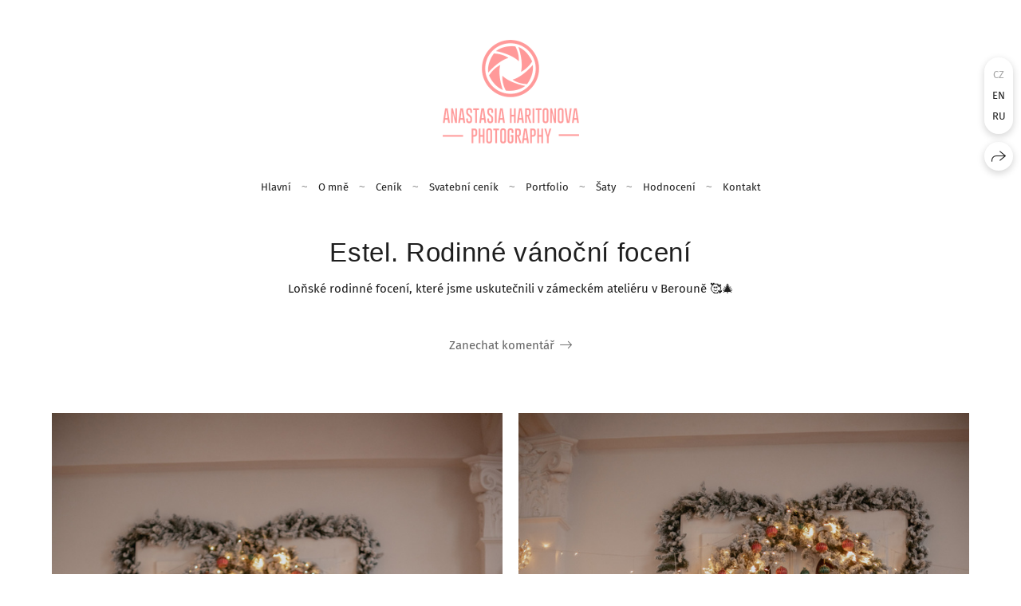

--- FILE ---
content_type: text/html; charset=utf-8
request_url: https://haritonova-photography.cz/estel-rodinne-vanocni-foceni
body_size: 50077
content:
<!DOCTYPE html><html lang="cs"><head><meta charset="utf-8"><meta content="IE=edge" http-equiv="X-UA-Compatible"><meta content="width=1280" name="viewport"><meta content="wfolio" name="owner"><meta content="light" name="color-scheme"><meta name="theme-color" media="(prefers-color-scheme: light)"><meta name="theme-color" media="(prefers-color-scheme: dark)"><link href="https://haritonova-photography.cz/estel-rodinne-vanocni-foceni" rel="canonical"><link href="https://haritonova-photography.cz/en/estel-rodinne-vanocni-foceni" hreflang="en" rel="alternate"><link href="https://haritonova-photography.cz/ru/estel-rodinne-vanocni-foceni" hreflang="ru" rel="alternate"><link href="https://haritonova-photography.cz/estel-rodinne-vanocni-foceni" hreflang="cs" rel="alternate"><title>Rodinné vánoční focení v zámeckém ateliéru v Berouně. Profesionální fotografka v Praze Anastasia Haritonova</title><meta name="robots" content="follow, index, max-snippet:-1, max-video-preview:-1, max-image-preview:large"><meta name="yandex-verification" content="68b21f4e72f57197"><meta name="google-site-verification" content="2nZckNOeM2D83egtsKTSN_LG5uFHGVF-fPdvk41617w"><meta property="og:title" content="Rodinné vánoční focení v zámeckém ateliéru v Berouně. Profesionální fotografka v Praze Anastasia Haritonova"><meta property="og:type" content="website"><meta property="og:locale" content="cs"><meta property="og:url" content="https://haritonova-photography.cz/estel-rodinne-vanocni-foceni"><meta property="twitter:domain" content="haritonova-photography.cz"><meta property="twitter:url" content="https://haritonova-photography.cz/estel-rodinne-vanocni-foceni"><meta property="twitter:title" content="Rodinné vánoční focení v zámeckém ateliéru v Berouně. Profesionální fotografka v Praze Anastasia Haritonova"><meta property="vk:image" content="https://i.wfolio.com/x/vw6sK5bQa5Fcwe87C_Ouy9fEMYEO3Vmm/MTsPCuI8SXA_GXg5fXeD-Z4Yzl9CwsQg/akPIS80YX5lKoJ8XqOJ3HVDjd_olAVQ8/J_Ko7s1gtS45MnL1DodTDGfc4SfU-oGf.jpg"><meta property="og:image" content="https://i.wfolio.com/x/2liGxMhJRjilwq8i78-UqZczLd56D3TA/sTnJtdZp03LsDDiOBzLXI-I2h26Bzrzc/mgMSSsdnMT1hXRYGfwryOj3TN8IL-yPg/z3z-QLnCfL9cLYqWi8NP0C3HPHjdljjH.jpg"><meta name="twitter:image" content="https://i.wfolio.com/x/2liGxMhJRjilwq8i78-UqZczLd56D3TA/sTnJtdZp03LsDDiOBzLXI-I2h26Bzrzc/mgMSSsdnMT1hXRYGfwryOj3TN8IL-yPg/z3z-QLnCfL9cLYqWi8NP0C3HPHjdljjH.jpg"><meta name="twitter:card" content="summary_large_image"><link href="https://i.wfolio.com/x/fzZscrDVcssx9z7fVx1wVatoGH1SiPhD/sjIIFMHaivdwzRqmzU8kybc2zQCXrN-L/UCUTlD2MbtPrDL04LpU4aCN0lkBHrCnE/TWq6Sp3irX3c0DThjdTkghwNYN7rpS9R.png" rel="icon" sizes="48x48" type="image/png"><link href="/favicon.ico" rel="icon" type="image/x-icon"><link href="https://i.wfolio.com/x/nPyk9X8szP5j_Qqbh-YedmQ5zB9l-5jC/n2giKg88XC_zlnwvvxWOtqj6Ki94S45r/5yRLj5kOMeuRemKaGMzqUW5a_FfSQz-9/LRZ6PzspLDob1SS4GPTkPuhrKITCWpAg.png" rel="apple-touch-icon" sizes="180x180"><script>window.domains = ["j8higrijax7x.wfolio.pro", "haritonova-photography.cz"];
window.sharingSocialNetworks = ["facebook", "whatsapp", "telegram", "viber"];
window.currentUrl = "https://haritonova-photography.cz/estel-rodinne-vanocni-foceni";
window.previewMode = false;
window.previewDemo = false
window.lazySizesConfig = window.lazySizesConfig || {};
window.lazySizesConfig.init = false;
window.lazySizesConfig.expand = 1000;
window.lazySizesConfig.expFactor = 2.5;
window.locale = {"all":"Všechno","application":{"site_is_blocked":{"go_to_app":"Přejít na správu","lost_visitors":"Kolik návštěvníků bylo na webu,\u003cbr\u003ekdyž je blokován","lost_visitors_with_count":"%{count} — kolik návštěvníků bylo na webu, když byl blokován","pay":"Platit","title":"Místo je neplaceno"}},"branding_html":"Site by \u003ca href=\"%{url}\" target=\"_blank\"\u003ewfolio\u003c/a\u003e","card":{"contact_button_label":"Kontakty","goto_website":"Přejít na web","save":"Uložit kontakt","social_accounts":{"behance":"Behance","facebook":"Facebook","instagram":"Instagram","linkedin":"LinkedIn","max":"MAX","telegram":"Telegram","viber":"Viber","vk":"VK","whatsapp":"WhatsApp","youtube":"YouTube"}},"close":"Zavřít","date":{"formats":{"day_month":"%-d %B","long":"%-d %B %Y"}},"defaults":{"card":{"occupation":"Fotograf"},"disk":{"project":{"selections_title":"Výběr fotografií"}},"pages":{"announcement_list":"Příběhy","contacts":"Kontakt","fame":"Osvědčení","main":"Hlavní","no_name":"Nejmenovaný","portfolio":"Portfolio","services":"Služby"}},"disk":{"back":"Zpět","blank_folder":"V této složce nejsou žádné fotografie.","blocked":{"description":"Překročen limit disku","title":"Projekt je blokován"},"carts":{"blank":{"description":"Chcete-li zakoupit fotografie, stačí je přidat do košíku. Po zaplacení bude vodoznak odstraněn a fotografie obdržíte v původní kvalitě.","start":"Spusťte výběr"},"disabled":{"button":"Kontakty","description":"Nákup fotografií byl pro tento projekt zakázán. Pro více informací můžete kontaktovat vlastníka projektu:"},"intro":{"close":"Pokračujte ve výběru","description":"Chcete-li zakoupit fotografie, stačí je přidat do košíku. Po zaplacení bude vodoznak odstraněn a fotografie obdržíte v původní kvalitě.","header":"Nákup digitálních fotografií"},"label":"Košík","meta":{"amount":"Cena","count":"Fotky","order":"Objednávka č. %{order_id}","pieces":"ks","stored_till":"Platnost vyprší"},"new":{"close":"Pokračujte ve výběru","contacts":{"description":"Vyplňte pole pro přidání fotografií do košíku","title":"Vaše kontakty"},"price":{"description":"Všechny ceny jsou za digitální fotografie","discount":"sleva %{percent}%","for_many_pieces":"Při nákupu od %{pieces_count} kusu","for_one_piece":"Cena za 1 kus","title":"Cena za fotku"}},"payment_unavailable":{"description":"Platba bohužel momentálně není k dispozici. Zkuste to prosím znovu později.","title":"Platba není k dispozici"},"share":{"description":"Chcete-li se vrátit do tohoto košíku, zkopírujte a uložte odkaz na něj","title":"Uložte košík"},"show":{"buy":"Koupit","comment":"Zanechte zpětnou vazbu","download":"Stáhnout všechny soubory","paid":{"description":"Vaše objednávka byla zaplacena, nyní si můžete stáhnout fotografie","title":"Děkuji za Váš nákup"},"save_cart":"Uložit odkaz do košíku","share_cart":"Sdílejte odkaz na vaši objednávku","unpaid":{"description":"Zaplaťte za objednávku a stáhněte si fotografie bez vodoznaků","title":"Vozík"}},"title":"Vozík"},"comment":{"label":"Posouzení"},"comments":{"new":{"title":"Zanechat komentář"}},"customer_name_format":{"first_last_name":"Křestní jméno a příjmení","last_first_name":"Příjmení a křestní jméno","name":"Tvé jméno"},"download_disabled":{"description":"Chcete-li stáhnout všechny soubory v jednom archivu, zkopírujte odkaz níže a otevřete jej ve svém prohlížeči v počítači nebo telefonu.","header":"Instrukce"},"download":{"file_download_title":"Stáhnout soubor","folder":{"title":"Aktuální složka"},"project":{"description":"Všechny soubory a složky","title":"Celý projekt"},"selection":{"description":"Oblíbené soubory","title":"Oblíbené"},"title":"Stahujte soubory","variants":{"file":"Originál","preview":"Pro sociální sítě"}},"download_files":{"destination":{"desktop":"Můj počítač","google_drive":"Google Drive","mobile":"Můj telefon","title":"Ke stažení na","yandex_disk":"Yandex Disk"},"size":{"original":"Vysoké rozlišení","preview":"Pro sociální sítě","title":"Vyberte velikost"}},"expires_on":"Platnost vyprší %{date}","floating_menu":{"cart":"Vozík","comment":"Posouzení","download":"Stáhnout","more":"Více","people":"Lidé na fotografii","photolab":null,"products":"Zboží","selection":"Oblíbené","share":"Podíl"},"login":{"authorize_as_guest":"Sledujte jako host","authorize_with_password":"Přihlaste se jako zákazník"},"mobile_menu_modal":{"comment":"Napsat recenzi","share":"Sdílet odkaz"},"not_found":"Platnost tohoto odkazu vypršela","order_form":{"cart":{"description":"Před nákupem zkontrolujte kontakty","order_title":"Prodej fotografií","title":"Nákup fotografií"}},"orders":{"description":"Děkujeme, brzy vás budeme kontaktovat","header":{"free":"Objednávka №%{order_id} odeslána","paid":"Objednávka №%{order_id} zaplacena"},"return":"Zpět k zobrazení"},"password":{"enter":"Přihlaste se pomocí hesla zákazníka","guest_access":"Sledujte jako host","placeholder":"Zadejte heslo"},"people":{"index":{"description_html":"Probíhá rozpoznávání obličeje.\u003cbr\u003eSeznam se zobrazí po dokončení zpracování.","failed_recognize":"Na nahraných fotografiích nebyly rozpoznány žádné obličeje.","select_person":"Vyberte osobu pro zobrazení všech fotografií","title":"Lidé na fotografii"},"show":{"description":"%{count} fotografií s touto osobou","download":"Stáhnout všechny soubory","title":"Lidé na fotografii"}},"photolab":{"button":null,"description":null,"title":null},"pieces":{"comments":{"edit":"Upravit komentář","new":"Zanechat komentář"},"downloads":{"ios_modal":{"please_wait":"Klepnutím a podržením obrázku jej uložíte. Snímek bude uložen ve Fotkách.","save_image":"Klepnutím a podržením obrázku jej uložíte. Snímek bude uložen ve Fotkách."}},"video":{"gallery":{"download":"Stáhnout","too_large":"Prohlížení velkých videí online není k dispozici. Stáhněte si soubor a přehrajte si ho."}}},"products":{"description":"Objednejte dodatečně","from_html":"Od %{money}","photolab":{"button":null,"hint":{"fotoproekt":null,"print_rhinodesign":null,"rhinodesign":null,"yarkiy":null},"label":null,"title":null},"shop":{"label":"Zboží"},"title":"Speciální nabídky"},"project_error":{"description":"Chcete-li chyby vyřešit, kontaktujte vlastníka","link":"Kontakty","title":"Galerie se nezobrazuje"},"save":"Uložit","selection":{"blank":"V Oblíbených nejsou žádné soubory. Začněte je vybírat hned teď.","commented_warning":{"cancel":"Zrušení","confirm":"Odstranit z oblíbených","description":"Pokud odeberete soubor z oblíbených, komentář bude smazán.","header":"Varování"},"edit":{"description":"Výběr je již dokončen, ale můžete provést změny ve formě","title":"Pozměnit"},"finish":{"description":"Jakmile je výběr dokončen, již nebudete moci změnit své Oblíbené položky. Majitel galerie obdrží oznámení o vašem výběru.","title":"Dokončit výběr"},"finished":"Výběr dokončen","finished_warning":{"button":"Kontakty","description":"Chcete-li upravit své Oblíbené položky, kontaktujte mě.","header":"Už jste dokončili výběr"},"label":"Oblíbené","limit_exceeded":{"close":"Srozumitelně","description":"Můžete přidat k oblíbeným pouze %{count}","header":"Varování"},"logout":"Výstup","new":{"description":"Vyplňte pole a uložte seznam","login":"Nebo se přihlaste do stávajícího seznamu","submit":"Pokračovat"},"pieces_limit":"Dostupné pro výběr: %{limit}","share":{"description":"Zkopírujte odkaz do svého seznamu oblíbených a vraťte se k němu kdykoli a z jakéhokoli zařízení","title":"Odkaz na seznam oblíbených"},"show":{"description":"Chcete-li se k vybraným souborům vrátit později, zkopírujte a uložte odkaz.","success":{"title":"Seznam vytvořen"},"title":"Přihlašovací odkaz"},"start":"Spustit výběr","storefront":{"button":"Přidat do košíku","description":"Oblíbené položky jsou v této galerii zakázány. Přidejte vybrané soubory do košíku a zakoupte si je."},"title":"Oblíbené","update":"Přejmenovat","view_gallery":"Zobrazit galerii"},"share":{"label":"Podíl"},"snackbar":{"added_to_cart":"Přidáno do \u003ca href=\"%{link}\" data-turbo=\"true\" data-role=\"cart-link\"\u003ekošíku\u003c/a\u003e","added_to_selection":"Přidáno do \u003ca href=\"%{link}\" data-turbo=\"true\" data-role=\"selection-url\"\u003eOblíbených\u003c/a\u003e","changes_saved":"Změny jsou zachovány","comment_saved":"Komentář uložen","comment_sent":"Stažení odesláno","selection_finished":"Výběr dokončen"}},"download":"Stažení","email":"Email","enter_email":"Vložte svou e-mailovou adresu","enter_otp":"Zadejte heslo z dopisu","enter_password":"Pro přístup na tuto stránku zadejte heslo","fame":{"add_avatar":"Vyberte fotografii","author_avatar":"Fotografie","author_name":"Tvé jméno","comment_submitted":"Vaše hodnocení bylo úspěšně odeslán! Bude zveřejněno po moderování.","content":"Vaše recenze","hint":"Minimální délka recenze — %{minlength} znaků","leave_comment":"Zanechat komentář","no_comments":"Žádné hodnocení zatím, bude vás být na prvním místě!","social_url":"Odkaz na sociální síť (volitelné)","title":"Napsání recenze"},"fix_errors":"Opravte následující chyby:","gallery":{"cart":"Přidat do košíku","close":"Zavřít (Esc)","fullscreen":"Celá obrazovka","next":"Další (šipka vpravo)","prev":"Předchozí (šipka doleva)","selection":"Přidat k oblíbeným","share":"Podíl","zoom":"Přiblížení/oddálení"},"generic_error":"Něco se pokazilo","legal":{"i_accept_legals":"Souhlasím s podmínkami:","i_accept_privacy_html":"Souhlasím se zpracováním osobních údajů v souladu s podmínkami \u003ca href=\"%{privacy_url}\" target=\"_blank\"\u003ezásad ochrany osobních údajů\u003c/a\u003e.","i_accept_terms_html":"Souhlasím s podmínkami \u003ca href=\"%{terms_url}\" target=\"_blank\"\u003euživatelské smlouvy\u003c/a\u003e.","legal_privacy_html":"Zásady ochrany osobních údajů","legal_terms":"Uživatelská smlouva"},"login":"Přihlásit se","menu":"Menu","message_submitted":"Vaše zpráva byla úspěšně odeslána!","more":"Ještě","order":{"fields":{"comment":"Komentář","email":"Email","name":"Tvé jméno","phone":"Telefonní číslo"},"form":{"checkout":"Pokračujte k pokladně","order":"Objednat","pay_with":"Platba prostřednictvím %{payment_method}","sold_out":"Není skladem"},"methods":{"bepaid":"BePaid","debug":"Debug payment","debug_failed":"Debug payment (failed)","freedompay":"Freedom Pay","liqpay":"Liqpay","mercadopago":"Mercado Pago","paypal":"PayPal","prodamus":"Prodamus","robokassa":"Robokassa","robokassa_kz":"Robokassa (KZ)","stripe":"Stripe","tinkoff":"T-Bank","yookassa":"YooKassa"},"success":{"close":"Zavřít","title":"Vaše objednávka byla odeslána"}},"otp_description":"Pro přístup na stránku zkontrolujte svůj e-mail (%{email}) a zadejte heslo uvedené v dopise:","pages":{"legal_privacy":{"title":"Zásady zpracování osobních údajů"},"legal_terms":{"title":"Uživatelská smlouva"},"not_found":{"back":"Zpět k hlavnímu","message":"Adresa byla zadána nesprávně nebo stránka již na webu neexistuje.","title":"Stránka nebyla nalezena"}},"plurals":{"files":{"one":"%{count} soubor","few":"%{count} soubory","many":"%{count} souborů","other":"%{count} souborů"}},"product":{"inactive":"Produkt je nedostupný","order":"Překontrolovat"},"search":"Vyhledávání","sections":{"inline_page":{"more":"Vidět víc"}},"share":{"back":"Zpět na stránku","button":"Zkopírujte odkaz","copied":"Zkopírováno!","copy":"Kopírovat","copy_link":"Zkopírovat odkaz","social_buttons":"Nebo sdílejte prostřednictvím sociálních sítí","success":"Odkaz zkopírován"},"shared":{"tracking":{"content":"Stránka používá soubory cookie. Pokračováním v prohlížení stránky souhlasíte s jejich používáním. %{suffix}","okay":"Dobře","privacy_policy":"Zásady ochrany osobních údajů"}},"submit":"Odeslat","submit_disabled":"Odevzdání…","tags":"Tagy","transient_error":{"tell_owner":"Pokud se chyba vyskytuje pravidelně, informujte prosím vlastníka webu.","title":"Došlo k technické chybě. Omlouváme se za dočasné nepříjemnosti.","try_reload":"Zkuste stránku po chvíli obnovit."},"view":"Zobrazit galerii"};
window.siteId = "5ZB092ej";
window.currentItemsIds = [1004345,672966];
window.trackingEnabled = true;window.eventTrackerURL = "https://track.wfolio.com/api/event";
window.eventTrackerExternalIdentifier = "haritonova-photography.cz";
</script><link href="https://fonts.gstatic.com" rel="preconnect" crossorigin="anonymous"><style>/* cyrillic-ext */
@font-face {
  font-family: "Fira Sans";
  font-style: italic;
  font-weight: 400;
  src: url("https://fonts.gstatic.com/s/firasans/v16/va9C4kDNxMZdWfMOD5VvkrjEYTLHdQ.woff2") format("woff2");
  unicode-range: U+0460-052F, U+1C80-1C88, U+20B4, U+2DE0-2DFF, U+A640-A69F, U+FE2E-FE2F;
}
/* cyrillic */
@font-face {
  font-family: "Fira Sans";
  font-style: italic;
  font-weight: 400;
  src: url("https://fonts.gstatic.com/s/firasans/v16/va9C4kDNxMZdWfMOD5VvkrjNYTLHdQ.woff2") format("woff2");
  unicode-range: U+0301, U+0400-045F, U+0490-0491, U+04B0-04B1, U+2116;
}
/* greek-ext */
@font-face {
  font-family: "Fira Sans";
  font-style: italic;
  font-weight: 400;
  src: url("https://fonts.gstatic.com/s/firasans/v16/va9C4kDNxMZdWfMOD5VvkrjFYTLHdQ.woff2") format("woff2");
  unicode-range: U+1F00-1FFF;
}
/* greek */
@font-face {
  font-family: "Fira Sans";
  font-style: italic;
  font-weight: 400;
  src: url("https://fonts.gstatic.com/s/firasans/v16/va9C4kDNxMZdWfMOD5VvkrjKYTLHdQ.woff2") format("woff2");
  unicode-range: U+0370-03FF;
}
/* vietnamese */
@font-face {
  font-family: "Fira Sans";
  font-style: italic;
  font-weight: 400;
  src: url("https://fonts.gstatic.com/s/firasans/v16/va9C4kDNxMZdWfMOD5VvkrjGYTLHdQ.woff2") format("woff2");
  unicode-range: U+0102-0103, U+0110-0111, U+0128-0129, U+0168-0169, U+01A0-01A1, U+01AF-01B0, U+1EA0-1EF9, U+20AB;
}
/* latin-ext */
@font-face {
  font-family: "Fira Sans";
  font-style: italic;
  font-weight: 400;
  src: url("https://fonts.gstatic.com/s/firasans/v16/va9C4kDNxMZdWfMOD5VvkrjHYTLHdQ.woff2") format("woff2");
  unicode-range: U+0100-024F, U+0259, U+1E00-1EFF, U+2020, U+20A0-20AB, U+20AD-20CF, U+2113, U+2C60-2C7F, U+A720-A7FF;
}
/* latin */
@font-face {
  font-family: "Fira Sans";
  font-style: italic;
  font-weight: 400;
  src: url("https://fonts.gstatic.com/s/firasans/v16/va9C4kDNxMZdWfMOD5VvkrjJYTI.woff2") format("woff2");
  unicode-range: U+0000-00FF, U+0131, U+0152-0153, U+02BB-02BC, U+02C6, U+02DA, U+02DC, U+2000-206F, U+2074, U+20AC, U+2122, U+2191, U+2193, U+2212, U+2215, U+FEFF, U+FFFD;
}
/* cyrillic-ext */
@font-face {
  font-family: "Fira Sans";
  font-style: italic;
  font-weight: 700;
  src: url("https://fonts.gstatic.com/s/firasans/v16/va9f4kDNxMZdWfMOD5VvkrByRCf1VFn2lg.woff2") format("woff2");
  unicode-range: U+0460-052F, U+1C80-1C88, U+20B4, U+2DE0-2DFF, U+A640-A69F, U+FE2E-FE2F;
}
/* cyrillic */
@font-face {
  font-family: "Fira Sans";
  font-style: italic;
  font-weight: 700;
  src: url("https://fonts.gstatic.com/s/firasans/v16/va9f4kDNxMZdWfMOD5VvkrByRCf8VFn2lg.woff2") format("woff2");
  unicode-range: U+0301, U+0400-045F, U+0490-0491, U+04B0-04B1, U+2116;
}
/* greek-ext */
@font-face {
  font-family: "Fira Sans";
  font-style: italic;
  font-weight: 700;
  src: url("https://fonts.gstatic.com/s/firasans/v16/va9f4kDNxMZdWfMOD5VvkrByRCf0VFn2lg.woff2") format("woff2");
  unicode-range: U+1F00-1FFF;
}
/* greek */
@font-face {
  font-family: "Fira Sans";
  font-style: italic;
  font-weight: 700;
  src: url("https://fonts.gstatic.com/s/firasans/v16/va9f4kDNxMZdWfMOD5VvkrByRCf7VFn2lg.woff2") format("woff2");
  unicode-range: U+0370-03FF;
}
/* vietnamese */
@font-face {
  font-family: "Fira Sans";
  font-style: italic;
  font-weight: 700;
  src: url("https://fonts.gstatic.com/s/firasans/v16/va9f4kDNxMZdWfMOD5VvkrByRCf3VFn2lg.woff2") format("woff2");
  unicode-range: U+0102-0103, U+0110-0111, U+0128-0129, U+0168-0169, U+01A0-01A1, U+01AF-01B0, U+1EA0-1EF9, U+20AB;
}
/* latin-ext */
@font-face {
  font-family: "Fira Sans";
  font-style: italic;
  font-weight: 700;
  src: url("https://fonts.gstatic.com/s/firasans/v16/va9f4kDNxMZdWfMOD5VvkrByRCf2VFn2lg.woff2") format("woff2");
  unicode-range: U+0100-024F, U+0259, U+1E00-1EFF, U+2020, U+20A0-20AB, U+20AD-20CF, U+2113, U+2C60-2C7F, U+A720-A7FF;
}
/* latin */
@font-face {
  font-family: "Fira Sans";
  font-style: italic;
  font-weight: 700;
  src: url("https://fonts.gstatic.com/s/firasans/v16/va9f4kDNxMZdWfMOD5VvkrByRCf4VFk.woff2") format("woff2");
  unicode-range: U+0000-00FF, U+0131, U+0152-0153, U+02BB-02BC, U+02C6, U+02DA, U+02DC, U+2000-206F, U+2074, U+20AC, U+2122, U+2191, U+2193, U+2212, U+2215, U+FEFF, U+FFFD;
}
/* cyrillic-ext */
@font-face {
  font-family: "Fira Sans";
  font-style: normal;
  font-weight: 400;
  src: url("https://fonts.gstatic.com/s/firasans/v16/va9E4kDNxMZdWfMOD5VvmojLeTY.woff2") format("woff2");
  unicode-range: U+0460-052F, U+1C80-1C88, U+20B4, U+2DE0-2DFF, U+A640-A69F, U+FE2E-FE2F;
}
/* cyrillic */
@font-face {
  font-family: "Fira Sans";
  font-style: normal;
  font-weight: 400;
  src: url("https://fonts.gstatic.com/s/firasans/v16/va9E4kDNxMZdWfMOD5Vvk4jLeTY.woff2") format("woff2");
  unicode-range: U+0301, U+0400-045F, U+0490-0491, U+04B0-04B1, U+2116;
}
/* greek-ext */
@font-face {
  font-family: "Fira Sans";
  font-style: normal;
  font-weight: 400;
  src: url("https://fonts.gstatic.com/s/firasans/v16/va9E4kDNxMZdWfMOD5Vvm4jLeTY.woff2") format("woff2");
  unicode-range: U+1F00-1FFF;
}
/* greek */
@font-face {
  font-family: "Fira Sans";
  font-style: normal;
  font-weight: 400;
  src: url("https://fonts.gstatic.com/s/firasans/v16/va9E4kDNxMZdWfMOD5VvlIjLeTY.woff2") format("woff2");
  unicode-range: U+0370-03FF;
}
/* vietnamese */
@font-face {
  font-family: "Fira Sans";
  font-style: normal;
  font-weight: 400;
  src: url("https://fonts.gstatic.com/s/firasans/v16/va9E4kDNxMZdWfMOD5VvmIjLeTY.woff2") format("woff2");
  unicode-range: U+0102-0103, U+0110-0111, U+0128-0129, U+0168-0169, U+01A0-01A1, U+01AF-01B0, U+1EA0-1EF9, U+20AB;
}
/* latin-ext */
@font-face {
  font-family: "Fira Sans";
  font-style: normal;
  font-weight: 400;
  src: url("https://fonts.gstatic.com/s/firasans/v16/va9E4kDNxMZdWfMOD5VvmYjLeTY.woff2") format("woff2");
  unicode-range: U+0100-024F, U+0259, U+1E00-1EFF, U+2020, U+20A0-20AB, U+20AD-20CF, U+2113, U+2C60-2C7F, U+A720-A7FF;
}
/* latin */
@font-face {
  font-family: "Fira Sans";
  font-style: normal;
  font-weight: 400;
  src: url("https://fonts.gstatic.com/s/firasans/v16/va9E4kDNxMZdWfMOD5Vvl4jL.woff2") format("woff2");
  unicode-range: U+0000-00FF, U+0131, U+0152-0153, U+02BB-02BC, U+02C6, U+02DA, U+02DC, U+2000-206F, U+2074, U+20AC, U+2122, U+2191, U+2193, U+2212, U+2215, U+FEFF, U+FFFD;
}
/* cyrillic-ext */
@font-face {
  font-family: "Fira Sans";
  font-style: normal;
  font-weight: 700;
  src: url("https://fonts.gstatic.com/s/firasans/v16/va9B4kDNxMZdWfMOD5VnLK3eSxf6TF0.woff2") format("woff2");
  unicode-range: U+0460-052F, U+1C80-1C88, U+20B4, U+2DE0-2DFF, U+A640-A69F, U+FE2E-FE2F;
}
/* cyrillic */
@font-face {
  font-family: "Fira Sans";
  font-style: normal;
  font-weight: 700;
  src: url("https://fonts.gstatic.com/s/firasans/v16/va9B4kDNxMZdWfMOD5VnLK3eQhf6TF0.woff2") format("woff2");
  unicode-range: U+0301, U+0400-045F, U+0490-0491, U+04B0-04B1, U+2116;
}
/* greek-ext */
@font-face {
  font-family: "Fira Sans";
  font-style: normal;
  font-weight: 700;
  src: url("https://fonts.gstatic.com/s/firasans/v16/va9B4kDNxMZdWfMOD5VnLK3eShf6TF0.woff2") format("woff2");
  unicode-range: U+1F00-1FFF;
}
/* greek */
@font-face {
  font-family: "Fira Sans";
  font-style: normal;
  font-weight: 700;
  src: url("https://fonts.gstatic.com/s/firasans/v16/va9B4kDNxMZdWfMOD5VnLK3eRRf6TF0.woff2") format("woff2");
  unicode-range: U+0370-03FF;
}
/* vietnamese */
@font-face {
  font-family: "Fira Sans";
  font-style: normal;
  font-weight: 700;
  src: url("https://fonts.gstatic.com/s/firasans/v16/va9B4kDNxMZdWfMOD5VnLK3eSRf6TF0.woff2") format("woff2");
  unicode-range: U+0102-0103, U+0110-0111, U+0128-0129, U+0168-0169, U+01A0-01A1, U+01AF-01B0, U+1EA0-1EF9, U+20AB;
}
/* latin-ext */
@font-face {
  font-family: "Fira Sans";
  font-style: normal;
  font-weight: 700;
  src: url("https://fonts.gstatic.com/s/firasans/v16/va9B4kDNxMZdWfMOD5VnLK3eSBf6TF0.woff2") format("woff2");
  unicode-range: U+0100-024F, U+0259, U+1E00-1EFF, U+2020, U+20A0-20AB, U+20AD-20CF, U+2113, U+2C60-2C7F, U+A720-A7FF;
}
/* latin */
@font-face {
  font-family: "Fira Sans";
  font-style: normal;
  font-weight: 700;
  src: url("https://fonts.gstatic.com/s/firasans/v16/va9B4kDNxMZdWfMOD5VnLK3eRhf6.woff2") format("woff2");
  unicode-range: U+0000-00FF, U+0131, U+0152-0153, U+02BB-02BC, U+02C6, U+02DA, U+02DC, U+2000-206F, U+2074, U+20AC, U+2122, U+2191, U+2193, U+2212, U+2215, U+FEFF, U+FFFD;
}
</style><style>body {
  font-family: 'Fira Sans', sans-serif;
  font-weight: normal;
}
h1, h2, h3 {
  font-family: Helvetica, Arial, sans-serif;
  font-weight: 300;
}
</style><style>/*! normalize.css v4.1.1 | MIT License | github.com/necolas/normalize.css */html{font-family:sans-serif;-ms-text-size-adjust:100%;-webkit-text-size-adjust:100%}body{margin:0}article,aside,details,figcaption,figure,footer,header,main,menu,nav,section,summary{display:block}audio,canvas,progress,video{display:inline-block}audio:not([controls]){display:none;height:0}progress{vertical-align:baseline}template,[hidden]{display:none}a{background-color:transparent;-webkit-text-decoration-skip:objects}a:active,a:hover{outline-width:0}abbr[title]{border-bottom:none;text-decoration:underline;-webkit-text-decoration:underline dotted;text-decoration:underline dotted}b,strong{font-weight:inherit}b,strong{font-weight:bolder}dfn{font-style:italic}h1{font-size:2em;margin:0.67em 0}mark{background-color:#ff0;color:#000}small{font-size:80%}sub,sup{font-size:75%;line-height:0;position:relative;vertical-align:baseline}sub{bottom:-0.25em}sup{top:-0.5em}img{border-style:none}svg:not(:root){overflow:hidden}code,kbd,pre,samp{font-family:monospace, monospace;font-size:1em}figure{margin:1em 40px}hr{box-sizing:content-box;height:0;overflow:visible}button,input,select,textarea{font:inherit;margin:0}optgroup{font-weight:bold}button,input{overflow:visible}button,select{text-transform:none}button,html [type="button"],[type="reset"],[type="submit"]{-webkit-appearance:button}button::-moz-focus-inner,[type="button"]::-moz-focus-inner,[type="reset"]::-moz-focus-inner,[type="submit"]::-moz-focus-inner{border-style:none;padding:0}button:-moz-focusring,[type="button"]:-moz-focusring,[type="reset"]:-moz-focusring,[type="submit"]:-moz-focusring{outline:1px dotted ButtonText}fieldset{border:1px solid #c0c0c0;margin:0 2px;padding:0.35em 0.625em 0.75em}legend{box-sizing:border-box;color:inherit;display:table;max-width:100%;padding:0;white-space:normal}textarea{overflow:auto}[type="checkbox"],[type="radio"]{box-sizing:border-box;padding:0}[type="number"]::-webkit-inner-spin-button,[type="number"]::-webkit-outer-spin-button{height:auto}[type="search"]{-webkit-appearance:textfield;outline-offset:-2px}[type="search"]::-webkit-search-cancel-button,[type="search"]::-webkit-search-decoration{-webkit-appearance:none}::-webkit-input-placeholder{color:inherit;opacity:0.54}::-webkit-file-upload-button{-webkit-appearance:button;font:inherit}.row{display:flex;flex-wrap:wrap;width:auto;min-width:0}.row::after{content:"";display:table;clear:both}.row [class^="col-"]{display:flex;flex-direction:column;justify-content:space-between;min-height:1px}.row .col-sm-1{width:8.3333333333%}.row .col-sm-2{width:16.6666666667%}.row .col-sm-3{width:25%}.row .col-sm-4{width:33.3333333333%}.row .col-sm-5{width:41.6666666667%}.row .col-sm-6{width:50%}.row .col-sm-7{width:58.3333333333%}.row .col-sm-8{width:66.6666666667%}.row .col-sm-9{width:75%}.row .col-sm-10{width:83.3333333333%}.row .col-sm-11{width:91.6666666667%}.row .col-sm-12{width:100%}@media (min-width: 769px){.row .col-md-1{width:8.3333333333%}.row .col-md-offset-1{margin-left:8.3333333333%}}@media (min-width: 769px){.row .col-md-2{width:16.6666666667%}.row .col-md-offset-2{margin-left:16.6666666667%}}@media (min-width: 769px){.row .col-md-3{width:25%}.row .col-md-offset-3{margin-left:25%}}@media (min-width: 769px){.row .col-md-4{width:33.3333333333%}.row .col-md-offset-4{margin-left:33.3333333333%}}@media (min-width: 769px){.row .col-md-5{width:41.6666666667%}.row .col-md-offset-5{margin-left:41.6666666667%}}@media (min-width: 769px){.row .col-md-6{width:50%}.row .col-md-offset-6{margin-left:50%}}@media (min-width: 769px){.row .col-md-7{width:58.3333333333%}.row .col-md-offset-7{margin-left:58.3333333333%}}@media (min-width: 769px){.row .col-md-8{width:66.6666666667%}.row .col-md-offset-8{margin-left:66.6666666667%}}@media (min-width: 769px){.row .col-md-9{width:75%}.row .col-md-offset-9{margin-left:75%}}@media (min-width: 769px){.row .col-md-10{width:83.3333333333%}.row .col-md-offset-10{margin-left:83.3333333333%}}@media (min-width: 769px){.row .col-md-11{width:91.6666666667%}.row .col-md-offset-11{margin-left:91.6666666667%}}@media (min-width: 769px){.row .col-md-12{width:100%}.row .col-md-offset-12{margin-left:100%}}@media (min-width: 961px){.row .col-lg-1{width:8.3333333333%}.row .col-lg-offset-1{margin-left:8.3333333333%}}@media (min-width: 961px){.row .col-lg-2{width:16.6666666667%}.row .col-lg-offset-2{margin-left:16.6666666667%}}@media (min-width: 961px){.row .col-lg-3{width:25%}.row .col-lg-offset-3{margin-left:25%}}@media (min-width: 961px){.row .col-lg-4{width:33.3333333333%}.row .col-lg-offset-4{margin-left:33.3333333333%}}@media (min-width: 961px){.row .col-lg-5{width:41.6666666667%}.row .col-lg-offset-5{margin-left:41.6666666667%}}@media (min-width: 961px){.row .col-lg-6{width:50%}.row .col-lg-offset-6{margin-left:50%}}@media (min-width: 961px){.row .col-lg-7{width:58.3333333333%}.row .col-lg-offset-7{margin-left:58.3333333333%}}@media (min-width: 961px){.row .col-lg-8{width:66.6666666667%}.row .col-lg-offset-8{margin-left:66.6666666667%}}@media (min-width: 961px){.row .col-lg-9{width:75%}.row .col-lg-offset-9{margin-left:75%}}@media (min-width: 961px){.row .col-lg-10{width:83.3333333333%}.row .col-lg-offset-10{margin-left:83.3333333333%}}@media (min-width: 961px){.row .col-lg-11{width:91.6666666667%}.row .col-lg-offset-11{margin-left:91.6666666667%}}@media (min-width: 961px){.row .col-lg-12{width:100%}.row .col-lg-offset-12{margin-left:100%}}:root{--color-bg: #ffffff;--color-bg--rgb: 255, 255, 255;--color-bg-hover: #f7f7f7;--color-bg-hover--rgb: 247, 247, 247;--color-text: #1e1e1e;--color-text--rgb: 30, 30, 30;--color-text-hover: #1e1e1e;--color-text-hover--rgb: 30, 30, 30;--color-header: #1e1e1e;--color-header--rgb: 30, 30, 30;--color-link: #656565;--color-link--rgb: 101, 101, 101;--color-border: #1e1e1e40;--color-border--rgb: 30, 30, 30;--color-border-bright: #1e1e1e80;--color-border-bright--rgb: 30, 30, 30;--color-button-bg: #1e1e1e;--color-button-bg--rgb: 30, 30, 30;--color-button-bg-hover: #656565;--color-button-bg-hover--rgb: 101, 101, 101;--color-button-text: #ffffff;--color-button-text--rgb: 255, 255, 255;--color-button-text-hover: #ffffff;--color-button-text-hover--rgb: 255, 255, 255;--color-button-outline: #1e1e1e;--color-button-outline--rgb: 30, 30, 30;--color-button-outline-bg-hover: #1e1e1e;--color-button-outline-bg-hover--rgb: 30, 30, 30;--color-button-outline-text-hover: #ffffff;--color-button-outline-text-hover--rgb: 255, 255, 255;--color-form-bg: #1e1e1e0d;--color-form-bg--rgb: 30, 30, 30;--color-form-placeholder: #1e1e1e66;--color-form-placeholder--rgb: 30, 30, 30;--color-accent-bg: #f7f7f7;--color-accent-bg--rgb: 247, 247, 247;--color-accent-bg-hover: #ffffff;--color-accent-bg-hover--rgb: 255, 255, 255;--color-accent-text: #1e1e1e;--color-accent-text--rgb: 30, 30, 30;--color-accent-text-hover: #1e1e1e;--color-accent-text-hover--rgb: 30, 30, 30;--color-accent-header: #1e1e1e;--color-accent-header--rgb: 30, 30, 30;--color-accent-link: #656565;--color-accent-link--rgb: 101, 101, 101;--color-accent-border: #1e1e1e40;--color-accent-border--rgb: 30, 30, 30;--color-accent-border-bright: #1e1e1e80;--color-accent-border-bright--rgb: 30, 30, 30;--color-accent-button-bg: #1e1e1e;--color-accent-button-bg--rgb: 30, 30, 30;--color-accent-button-bg-hover: #656565;--color-accent-button-bg-hover--rgb: 101, 101, 101;--color-accent-button-text: #ffffff;--color-accent-button-text--rgb: 255, 255, 255;--color-accent-button-text-hover: #ffffff;--color-accent-button-text-hover--rgb: 255, 255, 255;--color-accent-button-outline: #1e1e1e;--color-accent-button-outline--rgb: 30, 30, 30;--color-accent-button-outline-bg-hover: #1e1e1e;--color-accent-button-outline-bg-hover--rgb: 30, 30, 30;--color-accent-button-outline-text-hover: #ffffff;--color-accent-button-outline-text-hover--rgb: 255, 255, 255;--color-accent-form-bg: #ffffff;--color-accent-form-bg--rgb: 255, 255, 255;--color-accent-form-placeholder: #1e1e1e66;--color-accent-form-placeholder--rgb: 30, 30, 30;--color-contrast-bg: #1e1e1e;--color-contrast-bg--rgb: 30, 30, 30;--color-contrast-bg-hover: #ffffff1a;--color-contrast-bg-hover--rgb: 255, 255, 255;--color-contrast-text: #ffffff;--color-contrast-text--rgb: 255, 255, 255;--color-contrast-text-hover: #ffffff;--color-contrast-text-hover--rgb: 255, 255, 255;--color-contrast-header: #ffffff;--color-contrast-header--rgb: 255, 255, 255;--color-contrast-link: #c6c6c6;--color-contrast-link--rgb: 198, 198, 198;--color-contrast-border: #ffffff40;--color-contrast-border--rgb: 255, 255, 255;--color-contrast-border-bright: #ffffff80;--color-contrast-border-bright--rgb: 255, 255, 255;--color-contrast-button-bg: #ffffff;--color-contrast-button-bg--rgb: 255, 255, 255;--color-contrast-button-bg-hover: #c6c6c6;--color-contrast-button-bg-hover--rgb: 198, 198, 198;--color-contrast-button-text: #1e1e1e;--color-contrast-button-text--rgb: 30, 30, 30;--color-contrast-button-text-hover: #1e1e1e;--color-contrast-button-text-hover--rgb: 30, 30, 30;--color-contrast-button-outline: #ffffff;--color-contrast-button-outline--rgb: 255, 255, 255;--color-contrast-button-outline-bg-hover: #ffffff;--color-contrast-button-outline-bg-hover--rgb: 255, 255, 255;--color-contrast-button-outline-text-hover: #1e1e1e;--color-contrast-button-outline-text-hover--rgb: 30, 30, 30;--color-contrast-form-bg: #ffffff1a;--color-contrast-form-bg--rgb: 255, 255, 255;--color-contrast-form-placeholder: #ffffff66;--color-contrast-form-placeholder--rgb: 255, 255, 255;--color-contrast-menu-text-hover: #c6c6c6;--color-contrast-menu-text-hover--rgb: 198, 198, 198}body[color-scheme="light"]{--color-bg: #ffffff;--color-bg--rgb: 255, 255, 255;--color-bg-hover: #f7f7f7;--color-bg-hover--rgb: 247, 247, 247;--color-text: #1e1e1e;--color-text--rgb: 30, 30, 30;--color-text-hover: #1e1e1e;--color-text-hover--rgb: 30, 30, 30;--color-header: #1e1e1e;--color-header--rgb: 30, 30, 30;--color-link: #656565;--color-link--rgb: 101, 101, 101;--color-border: #1e1e1e40;--color-border--rgb: 30, 30, 30;--color-border-bright: #1e1e1e80;--color-border-bright--rgb: 30, 30, 30;--color-button-bg: #1e1e1e;--color-button-bg--rgb: 30, 30, 30;--color-button-bg-hover: #656565;--color-button-bg-hover--rgb: 101, 101, 101;--color-button-text: #ffffff;--color-button-text--rgb: 255, 255, 255;--color-button-text-hover: #ffffff;--color-button-text-hover--rgb: 255, 255, 255;--color-button-outline: #1e1e1e;--color-button-outline--rgb: 30, 30, 30;--color-button-outline-bg-hover: #1e1e1e;--color-button-outline-bg-hover--rgb: 30, 30, 30;--color-button-outline-text-hover: #ffffff;--color-button-outline-text-hover--rgb: 255, 255, 255;--color-form-bg: #1e1e1e0d;--color-form-bg--rgb: 30, 30, 30;--color-form-placeholder: #1e1e1e66;--color-form-placeholder--rgb: 30, 30, 30;--color-accent-bg: #f7f7f7;--color-accent-bg--rgb: 247, 247, 247;--color-accent-bg-hover: #ffffff;--color-accent-bg-hover--rgb: 255, 255, 255;--color-accent-text: #1e1e1e;--color-accent-text--rgb: 30, 30, 30;--color-accent-text-hover: #1e1e1e;--color-accent-text-hover--rgb: 30, 30, 30;--color-accent-header: #1e1e1e;--color-accent-header--rgb: 30, 30, 30;--color-accent-link: #656565;--color-accent-link--rgb: 101, 101, 101;--color-accent-border: #1e1e1e40;--color-accent-border--rgb: 30, 30, 30;--color-accent-border-bright: #1e1e1e80;--color-accent-border-bright--rgb: 30, 30, 30;--color-accent-button-bg: #1e1e1e;--color-accent-button-bg--rgb: 30, 30, 30;--color-accent-button-bg-hover: #656565;--color-accent-button-bg-hover--rgb: 101, 101, 101;--color-accent-button-text: #ffffff;--color-accent-button-text--rgb: 255, 255, 255;--color-accent-button-text-hover: #ffffff;--color-accent-button-text-hover--rgb: 255, 255, 255;--color-accent-button-outline: #1e1e1e;--color-accent-button-outline--rgb: 30, 30, 30;--color-accent-button-outline-bg-hover: #1e1e1e;--color-accent-button-outline-bg-hover--rgb: 30, 30, 30;--color-accent-button-outline-text-hover: #ffffff;--color-accent-button-outline-text-hover--rgb: 255, 255, 255;--color-accent-form-bg: #ffffff;--color-accent-form-bg--rgb: 255, 255, 255;--color-accent-form-placeholder: #1e1e1e66;--color-accent-form-placeholder--rgb: 30, 30, 30;--color-contrast-bg: #1e1e1e;--color-contrast-bg--rgb: 30, 30, 30;--color-contrast-bg-hover: #ffffff1a;--color-contrast-bg-hover--rgb: 255, 255, 255;--color-contrast-text: #ffffff;--color-contrast-text--rgb: 255, 255, 255;--color-contrast-text-hover: #ffffff;--color-contrast-text-hover--rgb: 255, 255, 255;--color-contrast-header: #ffffff;--color-contrast-header--rgb: 255, 255, 255;--color-contrast-link: #c6c6c6;--color-contrast-link--rgb: 198, 198, 198;--color-contrast-border: #ffffff40;--color-contrast-border--rgb: 255, 255, 255;--color-contrast-border-bright: #ffffff80;--color-contrast-border-bright--rgb: 255, 255, 255;--color-contrast-button-bg: #ffffff;--color-contrast-button-bg--rgb: 255, 255, 255;--color-contrast-button-bg-hover: #c6c6c6;--color-contrast-button-bg-hover--rgb: 198, 198, 198;--color-contrast-button-text: #1e1e1e;--color-contrast-button-text--rgb: 30, 30, 30;--color-contrast-button-text-hover: #1e1e1e;--color-contrast-button-text-hover--rgb: 30, 30, 30;--color-contrast-button-outline: #ffffff;--color-contrast-button-outline--rgb: 255, 255, 255;--color-contrast-button-outline-bg-hover: #ffffff;--color-contrast-button-outline-bg-hover--rgb: 255, 255, 255;--color-contrast-button-outline-text-hover: #1e1e1e;--color-contrast-button-outline-text-hover--rgb: 30, 30, 30;--color-contrast-form-bg: #ffffff1a;--color-contrast-form-bg--rgb: 255, 255, 255;--color-contrast-form-placeholder: #ffffff66;--color-contrast-form-placeholder--rgb: 255, 255, 255;--color-contrast-menu-text-hover: #c6c6c6;--color-contrast-menu-text-hover--rgb: 198, 198, 198}:root{--color-marketing-informer-bg-color: #fefbf2;--color-marketing-informer-bg-color--rgb: 254, 251, 242;--color-marketing-informer-text-color: #68371b;--color-marketing-informer-text-color--rgb: 104, 55, 27}:root{color-scheme:light dark}body{--color-text-muted: rgba(var(--color-text--rgb), 0.75);--color-text-light: rgba(var(--color-text--rgb), 0.4);--color-subheader: var(--color-header);--color-accent-subheader: var(--color-accent-header);--color-contrast-subheader: var(--color-contrast-header);--color-menu-bg: var(--color-bg);--color-menu-text: var(--color-text);--color-menu-text-muted: rgba(var(--color-text--rgb), 0.6);--color-menu-separator: rgba(var(--color-text--rgb), 0.5);--color-menu-text-hover: var(--color-menu-text-muted);--color-form-text: var(--color-text);--color-form-success-bg: rgba(108,155,142,0.2);--color-form-error-bg: rgba(195,157,59,0.2);--color-form-underline: var(--color-border);--color-checkbox-bg: var(--color-button-bg);--color-checkbox-text: var(--color-button-text)}body.-menu-accent{--color-menu-bg: var(--color-accent-bg);--color-menu-text: var(--color-accent-text);--color-menu-text-muted: rgba(var(--color-accent-text--rgb), 0.6);--color-menu-separator: rgba(var(--color-accent-text--rgb), 0.5)}body.-menu-contrast{--color-menu-bg: var(--color-contrast-bg);--color-menu-text: var(--color-contrast-text);--color-menu-text-hover: var(--color-contrast-menu-text-hover);--color-menu-text-muted: rgba(var(--color-contrast-text--rgb), 0.6);--color-menu-separator: rgba(var(--color-contrast-text--rgb), 0.5)}body.-accent-headers{--color-header: var(--color-accent-link);--color-subheader: var(--color-accent-link);--color-accent-header: var(--color-accent-link);--color-accent-subheader: var(--color-accent-link)}body.-accented{--color-subheader: var(--color-link);--color-accent-subheader: var(--color-accent-link);--color-contrast-subheader: var(--color-contrast-link)}body.-color-scheme:not(.-accented){--color-button-outline: var(--color-text);--color-accent-button-outline: var(--color-accent-text);--color-contrast-button-outline: var(--color-contrast-text)}.sections-container.-background-image{--color-bg: #000;--color-border: #fff;--color-text: #fff;--color-text--rgb: 255,255,255;--color-header: #fff;--color-subheader: #fff;--color-link: #fff;--color-button-text: #000;--color-button-bg: var(--color-header);--color-button-outline: var(--color-header);--color-button-outline-bg-hover: var(--color-header);--color-button-outline-text-hover: var(--color-button-text);--color-form-bg: rgba(var(--color-text--rgb), 0.1);--color-form-underline: var(--color-border);--color-form-placeholder: rgba(var(--color-text--rgb), 0.4);--color-checkbox-bg: var(--color-button-bg);--color-checkbox-text: var(--color-button-text)}.sections-container.-background-accent{--color-bg: var(--color-accent-bg);--color-bg-hover: var(--color-accent-bg-hover);--color-text: var(--color-accent-text);--color-text--rgb: var(--color-accent-text--rgb);--color-text-hover: var(--color-accent-text-hover);--color-text-muted: rgba(var(--color-accent-text--rgb), 0.75);--color-text-light: rgba(var(--color-accent-text--rgb), 0.4);--color-header: var(--color-accent-header);--color-subheader: var(--color-accent-subheader);--color-link: var(--color-accent-link);--color-border: var(--color-accent-border);--color-border-bright: var(--color-accent-border-bright);--color-button-text: var(--color-accent-button-text);--color-button-text-hover: var(--color-accent-button-text-hover);--color-button-bg: var(--color-accent-button-bg);--color-button-bg-hover: var(--color-accent-button-bg-hover);--color-button-outline: var(--color-accent-button-outline);--color-button-outline-bg-hover: var(--color-accent-button-outline-bg-hover);--color-button-outline-text-hover: var(--color-accent-button-outline-text-hover);--color-form-bg: var(--color-accent-form-bg);--color-form-underline: var(--color-accent-border);--color-form-placeholder: var(--color-accent-form-placeholder);--color-checkbox-bg: var(--color-accent-button-bg);--color-checkbox-text: var(--color-accent-button-text)}.sections-container.-background-contrast{--color-bg: var(--color-contrast-bg);--color-bg-hover: var(--color-contrast-bg-hover);--color-text: var(--color-contrast-text);--color-text--rgb: var(--color-contrast-text--rgb);--color-text-hover: var(--color-contrast-text-hover);--color-text-muted: rgba(var(--color-contrast-text--rgb), 0.75);--color-text-light: rgba(var(--color-contrast-text--rgb), 0.4);--color-header: var(--color-contrast-header);--color-subheader: var(--color-contrast-subheader);--color-link: var(--color-contrast-link);--color-border: var(--color-contrast-border);--color-border-bright: var(--color-contrast-border-bright);--color-button-text: var(--color-contrast-button-text);--color-button-text-hover: var(--color-contrast-button-text-hover);--color-button-bg: var(--color-contrast-button-bg);--color-button-bg-hover: var(--color-contrast-button-bg-hover);--color-button-outline: var(--color-contrast-button-outline);--color-button-outline-bg-hover: var(--color-contrast-button-outline-bg-hover);--color-button-outline-text-hover: var(--color-contrast-button-outline-text-hover);--color-form-bg: var(--color-contrast-form-bg);--color-form-underline: var(--color-contrast-border);--color-form-placeholder: var(--color-contrast-form-placeholder);--color-checkbox-bg: var(--color-button-bg);--color-checkbox-text: var(--color-contrast-button-text)}.page-footer .inner,.page-header>.inner,.sections-container .sections-container-inner{max-width:calc(100% - 25px * 2);position:relative;width:1200px;margin:0 auto}.page-footer .inner::after,.page-header>.inner::after,.sections-container .sections-container-inner::after{content:"";display:table;clear:both}.-hidden{display:none}.age-restriction-informer{display:none;position:fixed;z-index:1001;top:0;left:0;width:100%;height:100%;background:var(--color-bg)}.age-restriction-informer.is-visible{display:block}.age-restriction-informer-wrapper{display:flex;flex-direction:column;align-items:center;justify-content:center;max-width:60vw;height:100%;margin:0 auto}.age-restriction-informer-content{margin-bottom:50px;text-align:center}.age-restriction-informer-buttons{display:flex}.age-restriction-informer-buttons .button{min-width:180px}.age-restriction-informer-buttons>*:not(:last-child){margin-right:20px}.arrow{display:block;position:relative;left:0;width:25px;height:1px;margin:0 auto;transition:width 0.3s;background-color:var(--color-text)}.arrow::after,.arrow::before{content:"";position:absolute;right:-1px;width:6px;height:1px;background-color:var(--color-text)}.arrow::after{top:-2px;transform:rotate(45deg)}.arrow::before{top:2px;transform:rotate(-45deg)}.arrow.-left::after,.arrow.-left::before{right:auto;left:-1px}.arrow.-left::after{transform:rotate(-45deg)}.arrow.-left::before{transform:rotate(45deg)}.arrow-container:hover .arrow{width:64px}.background-video{position:relative;width:100%;height:100%;overflow:hidden;line-height:0;pointer-events:none}.background-video iframe{position:absolute;top:-9999px;right:-9999px;bottom:-9999px;left:-9999px;margin:auto;visibility:hidden}.background-video video{position:absolute;top:-9999px;right:-9999px;bottom:-9999px;left:-9999px;margin:auto;width:100%;min-width:100%;height:auto;min-height:100%}.background-video .background-video-preview{position:absolute;top:-9999px;right:-9999px;bottom:-9999px;left:-9999px;margin:auto;z-index:10;min-width:100%;min-height:100%;transition:opacity 1s ease-out, transform 1s ease-out;-o-object-fit:cover;object-fit:cover}.background-video.-playing .background-video-preview{transform:scale(1.2);opacity:0}.background-video.-playing iframe{visibility:visible}.branding{font-size:12px}.branding a{color:var(--color-text);text-decoration:underline}.branding a:hover{text-decoration:none}.button{display:inline-flex;position:relative;align-items:center;justify-content:center;min-width:140px;height:auto;margin:0;padding:18px 40px;overflow:hidden;border:1px solid var(--color-button-bg);border-radius:100px;outline:none;background:var(--color-button-bg);color:var(--color-button-text);font-size:12px;letter-spacing:0.1em;line-height:1.5;text-decoration:none;text-transform:uppercase;cursor:pointer}.button:hover{border-color:transparent;background:var(--color-button-bg-hover);color:var(--color-button-text-hover)}.button.-outline{border-color:var(--color-button-outline);background:transparent;color:var(--color-button-outline)}.button.-outline:hover{border-color:var(--color-button-outline-bg-hover);background:var(--color-button-outline-bg-hover);color:var(--color-button-outline-text-hover)}.button[disabled]{opacity:0.5;cursor:not-allowed}.button i{margin-right:0.5em;font-size:1.15em;font-weight:normal}.checkbox{display:flex;align-items:baseline}.checkbox-notice{margin-left:14px;-webkit-user-select:none;-moz-user-select:none;user-select:none}.checkbox input[type="checkbox"]{position:relative;top:-2px;line-height:0;cursor:pointer;-webkit-appearance:none;-moz-appearance:none;appearance:none}.checkbox input[type="checkbox"]::before{content:"\f00c" !important;font-family:"Font Awesome 6 Pro" !important;font-weight:900 !important;display:inline-block;visibility:visible;width:15px;height:15px;transition:background 0.15s, border-color 0.15s, color 0.15s;border:1px solid var(--color-border);border-radius:1px;color:transparent;font-size:7.5px;line-height:13px;text-align:center}.checkbox input[type="checkbox"]:checked::before{border-color:transparent;background:var(--color-checkbox-bg);color:var(--color-checkbox-text)}.comment-form{display:flex}.comment-form-avatar{margin-left:60px;text-align:center}.comment-form-avatar .avatar-container{position:relative;width:160px;height:160px;margin-bottom:20px;border-radius:50%;background-color:var(--color-form-bg)}.comment-form-avatar .avatar-container>i{position:absolute;top:50%;left:50%;transform:translate(-50%, -50%);color:var(--color-form-placeholder);font-size:48px}.comment-form-avatar .avatar-container>.placeholder{position:absolute;width:160px;height:160px;border-radius:50%;background-size:cover}.comment-form-button{text-decoration:underline;cursor:pointer}.comment-form-button:hover{text-decoration:none}.cover .cover-arrow,.cover .cover-down-arrow{border:0;outline:none;background:transparent;cursor:pointer}.cover-arrows{display:inline-flex;align-items:center;color:#fff;font-size:12px}.cover-arrows .cover-arrow{padding:18px 0;cursor:pointer}.cover-arrows .cover-arrow .arrow{width:120px;transition:width 0.3s, margin 0.3s, background-color 0.3s}.cover-arrows .cover-arrow .arrow.-left{margin-left:20px}.cover-arrows .cover-arrow .arrow.-right{margin-right:20px}.cover-arrows .cover-arrow .arrow,.cover-arrows .cover-arrow .arrow::after,.cover-arrows .cover-arrow .arrow::before{background-color:#fff}.cover-arrows .cover-arrow:hover .arrow{width:140px;margin:0}.cover-arrows.-small{margin-bottom:-11px}.cover-arrows .cover-count{padding:0 60px;white-space:nowrap}.cover-arrows .cover-current-slide{margin-right:47px}.cover-arrows .cover-total-slides{position:relative}.cover-arrows .cover-total-slides::before{content:"";display:block;position:absolute;top:-12px;left:-23px;width:1px;height:40px;transform:rotate(30deg);background-color:#fff}.cover-arrows.-small{padding:0}.cover-arrows.-small .cover-arrow .arrow{width:90px}.cover-arrows.-small .cover-arrow .arrow,.cover-arrows.-small .cover-arrow .arrow::after,.cover-arrows.-small .cover-arrow .arrow::before{background-color:rgba(255,255,255,0.5)}.cover-arrows.-small .cover-arrow .arrow.-left{margin-left:10px}.cover-arrows.-small .cover-arrow .arrow.-right{margin-right:10px}.cover-arrows.-small .cover-arrow:hover .arrow{width:100px;margin:0}.cover-arrows.-small .cover-arrow:hover .arrow,.cover-arrows.-small .cover-arrow:hover .arrow::after,.cover-arrows.-small .cover-arrow:hover .arrow::before{background-color:#fff}.cover-arrows.-small .cover-count{padding:0 20px}.cover-arrows.-small .cover-current-slide{margin-right:20px}.cover-arrows.-small .cover-total-slides::before{content:"/";top:0;left:-12px;width:auto;height:auto;transform:none;background-color:transparent}.cover-button{display:inline-block;width:auto;height:auto;transition:background 0.3s, color 0.3s;border:1px solid #fff;background:transparent;color:#fff;cursor:pointer}.cover-button:hover{border:1px solid #fff;background:#fff;color:#000}.cover-down-arrow{animation:up-down 2s infinite;color:#fff}@keyframes up-down{0%{transform:translateY(0)}50%{transform:translateY(10px)}100%{transform:translateY(0)}}.cover-video video{-o-object-fit:cover;object-fit:cover}.cover-video.-overlay::after{position:absolute;top:0;right:0;bottom:0;left:0;content:"";z-index:101;background:rgba(0,0,0,0.35)}form.form{position:relative}form.form.-disabled{pointer-events:none}form.form fieldset{position:relative;width:100%;margin:0 0 15px;padding:0;border:0}form.form fieldset:last-child{margin-bottom:0}form.form input[type="text"],form.form input[type="password"],form.form input[type="number"],form.form input[type="search"],form.form textarea,form.form select{position:relative;width:100%;margin:0;padding:12px 14px;outline:none;background-color:transparent;box-shadow:none;color:var(--color-text);font-size:15px;letter-spacing:0;line-height:1.5;vertical-align:top;-webkit-appearance:none;caret-color:var(--color-text)}form.form input[type="text"]:not(:last-child),form.form input[type="password"]:not(:last-child),form.form input[type="number"]:not(:last-child),form.form input[type="search"]:not(:last-child),form.form textarea:not(:last-child),form.form select:not(:last-child){margin-bottom:5px}form.form input[type="text"]::-moz-placeholder, form.form input[type="password"]::-moz-placeholder, form.form input[type="number"]::-moz-placeholder, form.form input[type="search"]::-moz-placeholder, form.form textarea::-moz-placeholder, form.form select::-moz-placeholder{opacity:1;color:var(--color-form-placeholder)}form.form input[type="text"]::placeholder,form.form input[type="password"]::placeholder,form.form input[type="number"]::placeholder,form.form input[type="search"]::placeholder,form.form textarea::placeholder,form.form select::placeholder{opacity:1;color:var(--color-form-placeholder)}form.form select option{background:var(--color-bg);color:var(--color-text)}form.form textarea{resize:none}form.form input[type="text"],form.form input[type="password"],form.form input[type="search"],form.form input[type="number"],form.form textarea,form.form select{border:0;background-color:var(--color-form-bg)}.form-legal-links{font-size:13px;text-align:left}.form-legal-links a{white-space:nowrap}.inline-form-field{display:flex;align-items:center;justify-content:flex-start;max-width:100%}.inline-form-input{width:100%;padding:12px 14px;border:0;outline:none;background:var(--color-form-bg);box-shadow:none;color:inherit;cursor:pointer;-webkit-appearance:none}.inline-form-button{padding:11px 14px;transition:background 0.2s ease, color 0.2s ease;border:1px solid var(--color-button-bg);outline:none;background:var(--color-button-bg);color:var(--color-button-text);white-space:nowrap;cursor:pointer}.inline-form-button:hover{background:transparent;color:var(--color-button-bg)}.inline-form-description{margin-bottom:10px;text-align:left}.inline-form-header{margin-bottom:20px;font-weight:bold}.inline-form-hint{margin-top:10px;opacity:0.5;font-size:13px}.lazy-image{position:relative;max-width:100%;overflow:hidden;backface-visibility:hidden;line-height:0}.lazy-image>.placeholder{z-index:10 !important;width:100%;transition:opacity 0.1s;opacity:0.5}.lazy-image>img,.lazy-image>video{position:absolute;z-index:5 !important;top:0;bottom:0;left:0;width:100%;transform:translateZ(0);transition:opacity 0.1s;opacity:0}.lazy-image>video{-o-object-fit:cover;object-fit:cover}.lazy-image>img[data-sizes="auto"],.lazy-image>video[data-sizes="auto"]{display:block;width:100%}.lazy-image.is-loaded>.placeholder{opacity:0}.lazy-image.is-loaded img,.lazy-image.is-loaded video{opacity:1}.legal-links a{text-wrap:nowrap}.legals-wrapper{max-width:1180px;margin:0 auto}.listing-arrows{display:inline-flex;align-items:center}.listing-arrows .listing-arrow{padding:20px 0;cursor:pointer}.listing-arrows .listing-arrow:not(:last-child){margin-right:20px}.listing-arrows .listing-arrow .arrow{width:40px;transition:width 0.3s, margin 0.3s}.listing-arrows .listing-arrow .arrow.-left{margin-left:20px}.listing-arrows .listing-arrow .arrow.-right{margin-right:20px}.listing-arrows .listing-arrow .arrow,.listing-arrows .listing-arrow .arrow::after,.listing-arrows .listing-arrow .arrow::before{background-color:var(--color-text)}.listing-arrows .listing-arrow:hover .arrow{width:60px;margin:0}.logo{line-height:0}.logo .logo-link{display:inline-block;font-size:0;line-height:0}.logo .logo-with-placeholder{display:inline-block;position:relative;max-width:100%}.logo .logo-placeholder{z-index:0;width:100%}.logo .logo-image{position:absolute;z-index:10;top:0;right:0;bottom:0;left:0}.logo .-light-logo:not(:only-child){display:none}@media (prefers-color-scheme: dark){body.-has-dark-scheme .logo .-dark-logo:not(:only-child){display:none}body.-has-dark-scheme .logo .-light-logo:not(:only-child){display:block}}body.-has-dark-scheme[color-scheme="dark"] .logo .-dark-logo:not(:only-child){display:none}body.-has-dark-scheme[color-scheme="dark"] .logo .-light-logo:not(:only-child){display:block}body.-has-dark-scheme[color-scheme="light"] .logo .-dark-logo:not(:only-child){display:block}body.-has-dark-scheme[color-scheme="light"] .logo .-light-logo:not(:only-child){display:none}.marketing-informer{display:none;position:fixed;z-index:1400;top:0;right:0;left:0;width:100%;overflow:hidden;background:var(--color-marketing-informer-bg-color);color:var(--color-marketing-informer-text-color);font-size:13px}.marketing-informer::after{content:"";display:table;clear:both}.marketing-informer.is-visible{display:block}.marketing-informer a,.marketing-informer a:hover{color:inherit}.marketing-informer p{display:inline-block;margin:0}.marketing-informer-content{display:inline-block;flex-shrink:0;padding:14px 60px;text-align:center;will-change:transform}.marketing-informer-close{position:absolute;top:50%;transform:translateY(-50%);right:0;height:100%;margin:0;padding:0;border:0;outline:none;background:transparent;color:var(--color-marketing-informer-text-color);font-size:20px;line-height:1;text-decoration:none;cursor:pointer}.marketing-informer-close i{display:flex;align-items:center;justify-content:center;width:40px;height:100%;float:right;background:var(--color-marketing-informer-bg-color)}.marketing-informer-close i::before{transition:opacity 0.3s;opacity:0.5}.marketing-informer-close::before{content:"";display:inline-block;width:24px;height:100%;background:linear-gradient(90deg, rgba(var(--color-marketing-informer-bg-color--rgb), 0), var(--color-marketing-informer-bg-color))}.marketing-informer-close:hover i::before{opacity:1}.marketing-informer.is-animated .marketing-informer-content{animation:scroll-left linear infinite;animation-duration:var(--marketing-informer-animation-duration)}.marketing-informer-content-container{display:flex;flex-wrap:nowrap;justify-content:flex-start}@keyframes scroll-left{0%{transform:translate3d(0, 0, 0)}100%{transform:translate3d(-100%, 0, 0)}}.message-box{position:relative;margin-bottom:10px;padding:25px;background-color:var(--color-accent-bg);color:var(--color-text);font-size:13px;text-align:left}.message-box.-success{background-color:var(--color-form-success-bg)}.message-box.-error{background-color:var(--color-form-error-bg)}.message-box>.close{position:absolute;top:0;right:0;padding:10px;transition:opacity 0.2s ease-in-out;cursor:pointer}.message-box>.close:hover{opacity:0.6}.message-box .list{margin:10px 0 0;padding-left:1.25em;list-style-type:disc}.message-box .list>li:not(:last-child){margin-bottom:5px}.multi-slider{text-align:center}.multi-slider .slides{display:none}.multi-slider .slide{visibility:hidden;position:absolute;z-index:0;top:1px;right:1px;bottom:1px;left:1px;overflow:hidden;transition:opacity 3s,visibility 0s 1.5s;opacity:0;cursor:pointer}.multi-slider .slide img{position:absolute;top:50%;left:50%;transform:translate(-50%, -50%);width:101%;max-width:none;max-height:none;transition:opacity 0.3s;opacity:0;will-change:opacity}.multi-slider .slide .caption{position:absolute;z-index:20;right:0;bottom:0;left:0;padding:50px 20px 20px;background:linear-gradient(180deg, rgba(0,0,0,0) 0%, rgba(0,0,0,0.3) 100%);color:#fff;font-size:13px;text-align:left}.multi-slider .slide.is-loaded img{opacity:1}.multi-slider .slide.-visible{visibility:visible;z-index:100;transition:opacity 1.5s,visibility 1.5s;opacity:1}.multi-slider .viewports{margin:-1px}.multi-slider .viewports::after{content:"";display:table;clear:both}.multi-slider .viewport{position:relative;float:left}.multi-slider .viewport::before{content:"";display:block;padding-bottom:100%}.modal{display:flex;visibility:hidden;position:fixed;z-index:-1;top:0;right:0;bottom:0;left:0;flex-direction:column;align-items:center;justify-content:center;max-height:100%;overflow:hidden;transition:opacity 0.15s, visibility 0s 0.15s, z-index 0s 0.15s;opacity:0;background:rgba(85,85,85,0.9);pointer-events:none;-webkit-user-select:none;-moz-user-select:none;user-select:none}.modal.-open{visibility:visible;z-index:2000;transition:opacity 0.15s, visibility 0s;opacity:1;pointer-events:auto}.modal.-scrolling{justify-content:flex-start;max-height:none;overflow-x:hidden;overflow-y:auto}.modal.-scrolling .modal-window{max-height:none;margin:60px 0;overflow:visible}.modal .modal-window{position:relative;flex-shrink:0;width:750px;max-width:90vw;max-height:90%;padding:100px;overflow:auto;border-radius:10px;background:var(--color-bg);text-align:left;-webkit-user-select:auto;-moz-user-select:auto;user-select:auto}.modal .modal-close{position:absolute;z-index:100;top:15px;right:20px;padding:20px;cursor:pointer}.modal .modal-close::after{content:"\f00d" !important;font-family:"Font Awesome 6 Pro" !important;font-weight:400 !important;transition:opacity 0.15s;opacity:0.3;font-size:24px;line-height:1}.modal .modal-close:hover::after{opacity:1}.modal .modal-header{margin-bottom:20px;font-size:40px}.modal .modal-header.-large-pad{margin-bottom:32px}.modal .modal-description{margin-bottom:20px}.modal .modal-success{display:none;width:100%;text-align:center}.modal .modal-success-icon{margin-bottom:40px;font-size:75px}.modal .modal-success-text{margin-bottom:80px;font-size:30px}.share-modal .modal-window{padding:40px}.login-modal .modal-window{width:450px;padding:40px}.comment-modal .modal-window{width:920px}.order-modal.-large .modal-window{display:flex;width:1100px}.order-modal.-large .modal-window>*:not(:last-child){margin-right:40px}.order-modal.-large .modal-window .form{width:480px;margin:0}.order-modal .modal-window{width:640px;padding:80px}.number-input{position:relative;width:110px}.number-input input[type=number]{margin-bottom:0 !important;border:0;border-radius:0;text-align:center;-moz-appearance:textfield !important}.number-input input[type=number]::-webkit-inner-spin-button,.number-input input[type=number]::-webkit-outer-spin-button{margin:0;-webkit-appearance:none}.number-input-minus,.number-input-plus{position:absolute;top:50%;transform:translateY(-50%);width:44px;height:44px;padding:0;border:0;background:transparent;color:var(--color-text-muted);font-size:12px;line-height:45px !important;text-align:center;cursor:pointer;-webkit-user-select:none;-moz-user-select:none;user-select:none;-webkit-tap-highlight-color:transparent}.number-input-minus:active,.number-input-plus:active{color:var(--color-text)}.number-input-minus{left:2px}.number-input-plus{right:2px}.old-price{margin-left:0.5em;color:var(--color-text-light)}.post-list{word-wrap:break-word;word-break:initial}.product-inputs-row{display:flex;align-items:flex-start;gap:20px;margin-bottom:24px}@media (max-width: 768px){.product-inputs-row{flex-direction:column}}.product-inputs-row .product-variant-selector{width:100%;margin-bottom:0 !important}.product-inputs-row .product-variant-selector>select{padding-right:30px;overflow:hidden;text-overflow:ellipsis;white-space:nowrap}.product-price{display:inline-block;font-size:30px}.product-price-container{display:flex;align-items:end;margin-bottom:20px;font-weight:600}.product-old-price{position:relative;margin-left:16px;color:var(--color-text-muted);font-size:30px;font-weight:400;text-decoration:none}.product-old-price::before{content:"";position:absolute;top:0;left:0;width:100%;height:55%;border-bottom:1px solid var(--color-text-muted)}.product-gallery{width:420px;text-align:center}.product-gallery-items{display:grid;grid-template-columns:repeat(5, 1fr);-moz-column-gap:24px;column-gap:24px;width:100%;max-width:none}.product-gallery-items>*:not(:last-child){margin-bottom:0}.product-gallery-item{transition:opacity 0.3s;opacity:0.5;cursor:pointer}.product-gallery-item:hover,.product-gallery-item.is-active{opacity:1}.product-gallery-preview{width:100%;max-width:420px;margin-bottom:24px;margin-left:auto}.product-gallery-preview-item{display:none;width:100%}.product-gallery-preview-item.is-active{display:block}.radio-button{display:flex;align-items:center;margin:12px 0;cursor:pointer}.radio-button:last-child{margin-bottom:6px}.radio-button:first-child{margin-top:6px}.radio-button span{margin-left:14px;transition:color 0.15s;pointer-events:none}.radio-button:hover input[type="radio"]:not(:checked)+span{color:var(--color-border)}.radio-button input[type="radio"]{cursor:pointer;-webkit-appearance:none;-moz-appearance:none;appearance:none}.radio-button input[type="radio"]::before{content:"\f00c" !important;font-family:"Font Awesome 6 Pro" !important;font-weight:900 !important;display:block;visibility:visible;width:15px;height:15px;transition:background 0.15s, border-color 0.15s;border:1px solid var(--color-border);border-radius:50%;color:var(--color-bg);font-size:7px;line-height:13px;text-align:center}.radio-button input[type="radio"]:checked::before{border-color:transparent;background:var(--color-border)}.sections-container{position:relative}.sections-container.-background-accent{background-color:var(--color-bg)}.sections-container.-background-contrast{background-color:var(--color-bg)}.sections-container.-background-image{background-attachment:local}.sections-container.-background-image .button:not(.-outline){border:1px solid var(--color-header)}.sections-container.-background-image .button:not(.-outline):hover{background:transparent;color:var(--color-header)}.sections-container.-background-image .message-box.-error{-webkit-backdrop-filter:blur(15px);backdrop-filter:blur(15px)}.sections-container.-background-image form.form input[type="text"],.sections-container.-background-image form.form input[type="password"],.sections-container.-background-image form.form textarea{background-color:transparent;border:1px solid var(--color-form-bg)}.sections-container.lazyloaded{background-color:transparent !important}.sections-container.-overlay::before{position:absolute;top:0;right:0;bottom:0;left:0;content:"";background:rgba(0,0,0,0.35)}body.-fixed-backgrounds-enabled .sections-container.-background-image.-fixed-background{background-attachment:fixed}select{background-image:url("data:image/svg+xml,%3Csvg xmlns='http://www.w3.org/2000/svg' viewBox='0 0 512 512'%3E%3Cpath fill='%23CCCCCC' d='M233.4 406.6c12.5 12.5 32.8 12.5 45.3 0l192-192c12.5-12.5 12.5-32.8 0-45.3s-32.8-12.5-45.3 0L256 338.7 86.6 169.4c-12.5-12.5-32.8-12.5-45.3 0s-12.5 32.8 0 45.3l192 192z'/%3E%3C/svg%3E");background-repeat:no-repeat;background-position:right 14px top 50%;background-size:0.8em auto}select:invalid{color:var(--color-form-placeholder) !important}.share .share-header{margin-bottom:20px;font-weight:bold}.share .share-social{display:flex;align-items:center;justify-content:flex-start;margin-top:24px}.share .share-social>*:not(:last-child){margin-right:12px}.share .share-social-button{position:relative;transition:color 0.3s;color:var(--color-text);font-size:28px;white-space:nowrap}.share .share-social-button:hover{color:var(--color-text-muted)}.slider .slide{display:flex;align-items:center;justify-content:center}.slider .lazy-image{flex-shrink:0}.slider .prev,.slider .next{position:absolute;z-index:200;top:0;bottom:0;width:50%;height:100%}.slider .prev{left:0}.slider .next{right:0}.slider-arrows{display:inline-flex;align-items:center;margin-top:20px;color:var(--color-text);font-size:12px;-webkit-user-select:none;-moz-user-select:none;user-select:none}.slider-arrows .slider-arrow{padding:20px 0;cursor:pointer}.slider-arrows .slider-arrow .arrow{width:120px;transition:width 0.3s, margin 0.3s, background-color 0.3s}.slider-arrows .slider-arrow .arrow.-left{margin-left:20px}.slider-arrows .slider-arrow .arrow.-right{margin-right:20px}.slider-arrows .slider-arrow .arrow,.slider-arrows .slider-arrow .arrow::after,.slider-arrows .slider-arrow .arrow::before{background-color:var(--color-text)}.slider-arrows .slider-arrow:hover .arrow{width:140px;margin:0}.slider-arrows .slider-count{padding:0 60px}.slider-arrows .slider-current-slide{position:relative;margin-right:47px}.slider-arrows .slider-current-slide::after{content:"";display:block;position:absolute;top:-12px;left:30px;width:1px;height:40px;transform:rotate(30deg);background-color:var(--color-text)}.strip{position:relative;width:100%;height:auto}.strip.-resetting .slide{transition:none !important}.strip ::-moz-selection{background:transparent}.strip ::selection{background:transparent}.strip>.controls{position:absolute;z-index:200;top:0;bottom:0;width:100vw;height:100%}.strip>.controls>.prev,.strip>.controls>.next{top:0;bottom:0;height:100%;float:left;cursor:pointer}.strip>.controls>.prev{width:33%}.strip>.controls>.next{width:67%}.strip .slides{width:99999999px;height:100%;transform:translateX(0)}.strip .slides::after{content:"";display:table;clear:both}.strip .slide{height:100%;margin-right:20px;float:left}.strip .lazy-image canvas{background:url("data:image/svg+xml,%3Csvg%20version%3D%221.1%22%20id%3D%22Layer_1%22%20xmlns%3D%22http%3A%2F%2Fwww.w3.org%2F2000%2Fsvg%22%20xmlns%3Axlink%3D%22http%3A%2F%2Fwww.w3.org%2F1999%2Fxlink%22%20x%3D%220px%22%20y%3D%220px%22%0A%20%20%20%20%20width%3D%2224px%22%20height%3D%2230px%22%20viewBox%3D%220%200%2024%2030%22%20style%3D%22enable-background%3Anew%200%200%2050%2050%3B%22%20xml%3Aspace%3D%22preserve%22%3E%0A%20%20%20%20%3Crect%20x%3D%220%22%20y%3D%2210%22%20width%3D%224%22%20height%3D%2210%22%20fill%3D%22rgb(255%2C255%2C255)%22%20opacity%3D%220.2%22%3E%0A%20%20%20%20%20%20%3Canimate%20attributeName%3D%22opacity%22%20attributeType%3D%22XML%22%20values%3D%220.2%3B%201%3B%20.2%22%20begin%3D%220s%22%20dur%3D%220.6s%22%20repeatCount%3D%22indefinite%22%20%2F%3E%0A%20%20%20%20%20%20%3Canimate%20attributeName%3D%22height%22%20attributeType%3D%22XML%22%20values%3D%2210%3B%2020%3B%2010%22%20begin%3D%220s%22%20dur%3D%220.6s%22%20repeatCount%3D%22indefinite%22%20%2F%3E%0A%20%20%20%20%20%20%3Canimate%20attributeName%3D%22y%22%20attributeType%3D%22XML%22%20values%3D%2210%3B%205%3B%2010%22%20begin%3D%220s%22%20dur%3D%220.6s%22%20repeatCount%3D%22indefinite%22%20%2F%3E%0A%20%20%20%20%3C%2Frect%3E%0A%20%20%20%20%3Crect%20x%3D%228%22%20y%3D%2210%22%20width%3D%224%22%20height%3D%2210%22%20fill%3D%22rgb(255%2C255%2C255)%22%20%20opacity%3D%220.2%22%3E%0A%20%20%20%20%20%20%3Canimate%20attributeName%3D%22opacity%22%20attributeType%3D%22XML%22%20values%3D%220.2%3B%201%3B%20.2%22%20begin%3D%220.15s%22%20dur%3D%220.6s%22%20repeatCount%3D%22indefinite%22%20%2F%3E%0A%20%20%20%20%20%20%3Canimate%20attributeName%3D%22height%22%20attributeType%3D%22XML%22%20values%3D%2210%3B%2020%3B%2010%22%20begin%3D%220.15s%22%20dur%3D%220.6s%22%20repeatCount%3D%22indefinite%22%20%2F%3E%0A%20%20%20%20%20%20%3Canimate%20attributeName%3D%22y%22%20attributeType%3D%22XML%22%20values%3D%2210%3B%205%3B%2010%22%20begin%3D%220.15s%22%20dur%3D%220.6s%22%20repeatCount%3D%22indefinite%22%20%2F%3E%0A%20%20%20%20%3C%2Frect%3E%0A%20%20%20%20%3Crect%20x%3D%2216%22%20y%3D%2210%22%20width%3D%224%22%20height%3D%2210%22%20fill%3D%22rgb(255%2C255%2C255)%22%20%20opacity%3D%220.2%22%3E%0A%20%20%20%20%20%20%3Canimate%20attributeName%3D%22opacity%22%20attributeType%3D%22XML%22%20values%3D%220.2%3B%201%3B%20.2%22%20begin%3D%220.3s%22%20dur%3D%220.6s%22%20repeatCount%3D%22indefinite%22%20%2F%3E%0A%20%20%20%20%20%20%3Canimate%20attributeName%3D%22height%22%20attributeType%3D%22XML%22%20values%3D%2210%3B%2020%3B%2010%22%20begin%3D%220.3s%22%20dur%3D%220.6s%22%20repeatCount%3D%22indefinite%22%20%2F%3E%0A%20%20%20%20%20%20%3Canimate%20attributeName%3D%22y%22%20attributeType%3D%22XML%22%20values%3D%2210%3B%205%3B%2010%22%20begin%3D%220.3s%22%20dur%3D%220.6s%22%20repeatCount%3D%22indefinite%22%20%2F%3E%0A%20%20%20%20%3C%2Frect%3E%0A%20%20%3C%2Fsvg%3E") no-repeat scroll center center transparent}.strip .lazy-image.is-loaded canvas{background:none}.strip .caption{position:absolute;z-index:200;right:0;bottom:0;left:0;padding:50px 28px 20px;background:linear-gradient(180deg, rgba(0,0,0,0) 0%, rgba(0,0,0,0.3) 100%);color:#fff;font-size:13px;line-height:1.5;text-align:center;will-change:transform}.tag{display:inline-block;position:relative;margin:0 1em;color:var(--color-text);letter-spacing:0.22em;line-height:1.75em;text-transform:uppercase}.tag:not(:last-child)::before{content:"/";position:absolute;top:1px;right:-1em;transform:translateX(50%);font-family:Arial, sans-serif}.tag:last-child{margin-right:0}.tag:first-child{margin-left:0}.tag-list{display:flex;flex-wrap:wrap;font-size:11px}.text-avatar{position:relative;height:100%;background-color:var(--color-form-bg)}.text-avatar>.letter{position:absolute;top:50%;left:50%;transform:translate(-50%, -50%);color:var(--color-form-placeholder);font-size:33px;font-weight:bold;text-transform:uppercase}.vertical-line{margin:1em 0;opacity:0.5}.vertical-line::before{content:"";display:block;width:1px;height:40px;background-color:var(--color-text-muted)}.x-link{color:var(--color-link);text-decoration:none}.x-link:hover,.x-link:active{color:var(--color-link);text-decoration:underline}.x-link::before,.x-link::after{display:inline-block}.x-link::before{padding-right:0.5em}.x-link::after{padding-left:0.5em}.x-link.-share::before{content:"\f064" !important;font-family:"Font Awesome 6 Pro" !important;font-weight:400 !important}.x-link.-comment::before{content:"\f075" !important;font-family:"Font Awesome 6 Pro" !important;font-weight:400 !important}.x-link.-arrow::after{content:"\f178" !important;font-family:"Font Awesome 6 Pro" !important;font-weight:400 !important}button.x-link{display:inline-block;padding:1px;border:0;outline:none;background:transparent;white-space:nowrap;cursor:pointer}.action-section.-left{text-align:left}.action-section.-center{text-align:center}.action-section.-right{text-align:right}.action-section.-full{text-align:center !important}.action-section.-full>.button{display:block;width:100%}.comparison-section{position:relative;margin:0 auto;padding:0;overflow:hidden;line-height:0;-webkit-user-select:none;-moz-user-select:none;user-select:none;-webkit-tap-highlight-color:transparent}.comparison-section .before,.comparison-section .after{pointer-events:none}.comparison-section .before{position:absolute;z-index:100;top:0;left:0;width:50%;height:100%;overflow:hidden}.comparison-section .before .lazy-image{max-width:none}.comparison-section .after{width:100%;max-width:none}.comparison-section .drag{position:absolute;z-index:210;top:0;bottom:0;left:50%;width:3px;margin-left:-1.5px;background:#fff;cursor:col-resize}.comparison-section .drag::before{position:absolute;top:50%;left:50%;transform:translate(-50%, -50%);content:"";width:9px;height:60px;background:#fff}.comparison-section .drag .left-arrow,.comparison-section .drag .right-arrow{position:absolute;top:50%;width:0;height:0;margin-top:-6px;transition:margin 0.15s;border:6px inset transparent}.comparison-section .drag .left-arrow{left:50%;margin-left:-20px;border-right:6px solid #fff}.comparison-section .drag .right-arrow{right:50%;margin-right:-20px;border-left:6px solid #fff}.comparison-section .drag:hover .left-arrow{margin-left:-24px}.comparison-section .drag:hover .right-arrow{margin-right:-24px}.divider-section{text-align:center}.divider-section>hr{border:0;border-top-color:var(--color-border-bright);font-size:0}.divider-section.-solid>hr{border-top-width:1px;border-top-style:solid}.divider-section.-thick>hr{border-top-width:5px;border-top-style:solid}.divider-section.-dashed>hr{border-top-width:1px;border-top-style:dashed}.divider-section.-full>hr{width:auto}.divider-section.-short>hr{width:31.5%}.divider-section.-left>hr{width:10%;margin-left:0}.divider-section.-dots>.label,.divider-section.-stars>.label{height:50px;margin-bottom:8px;color:var(--color-border-bright);font-size:24px;line-height:50px}.divider-section.-dots>.label::after,.divider-section.-stars>.label::after{display:inline-block;line-height:normal;vertical-align:middle}.divider-section.-dots>.label::after{content:"•    •    •"}.divider-section.-stars>.label::after{content:"✽    ✽    ✽"}.instagram-section{line-height:0}.instagram-section .media{display:inline-block;position:relative;overflow:hidden}.instagram-section .media:hover .thumbnail .meta{opacity:1}.instagram-section .thumbnail{position:relative;transition:opacity 0.2s ease-out;opacity:0;background-repeat:no-repeat;background-position:50% 50%;background-size:cover}.instagram-section .thumbnail::before{content:"";display:block;padding-top:100%;overflow:hidden}.instagram-section .thumbnail.lazyloaded{opacity:1}.instagram-section .meta{position:absolute;top:0;right:0;bottom:0;left:0;z-index:100;transition:opacity 0.5s cubic-bezier(0.215, 0.61, 0.355, 1);opacity:0;background:rgba(0,0,0,0.55);will-change:opacity}.instagram-section .meta .likes{position:absolute;top:50%;left:50%;transform:translate(-50%, -50%);color:#fff;font-size:18px;text-align:center}@media all and (min-width: 375px){.instagram-section .meta .likes{font-size:24px}}.instagram-section .meta .likes-icon,.instagram-section .meta .likes-count{display:inline-block}.instagram-section .meta .likes-icon{margin-right:6px}.instagram-section.-likes-count-under .likes-icon,.instagram-section.-likes-count-under .likes-count{display:block;line-height:1}.instagram-section.-likes-count-under .likes-icon{margin-right:0;margin-bottom:4px}.message-form-section fieldset.-left{text-align:left}.message-form-section fieldset.-center{text-align:center}.message-form-section fieldset.-right{text-align:right}.message-form-section button.-full{width:100%}.questions-list-section>.title{margin-bottom:0.5em}.questions-list-section .question{position:relative;margin-top:0 !important}.questions-list-section .question .title{display:flex;position:relative;align-items:center;justify-content:space-between;padding:1em 40px 1em 0;color:var(--color-text);cursor:pointer}.questions-list-section .question .answer{display:none;margin:1em 0 2em;transition:opacity 0.3s;opacity:0}.questions-list-section .question .close{position:absolute;right:0;font-size:16px;cursor:pointer}.questions-list-section .question .close>i{transition:transform 0.15s}.questions-list-section .question:not(:last-child){border-bottom:1px solid var(--color-border)}.questions-list-section .question.is-active .close>i{transform:rotate(45deg)}.questions-list-section .question.is-active .answer{opacity:1}.search-section .search-input-container{position:relative;max-width:400px;margin:0 auto}.search-section .search-input-container::before{position:absolute;top:50%;transform:translateY(-50%);content:"\f002" !important;font-family:"Font Awesome 6 Pro" !important;font-weight:400 !important;z-index:1;color:var(--color-form-placeholder);font-size:16px}.search-section .search-input-container input{line-height:normal}.search-section .search-input-container::before{left:12px}.search-section .search-input-container input{padding-left:36px !important}.slider-section{text-align:center}.tags-section{font-size:11px;line-height:1.5;text-align:center}.tags-section .tag:hover,.tags-section .tag.-active{text-decoration:underline}.text-section,.wysiwyg{color:var(--color-text);line-height:1.5;word-wrap:break-word;font-variant-numeric:lining-nums;font-feature-settings:"lnum"}.text-section h1,.text-section h2,.text-section h3,.wysiwyg h1,.wysiwyg h2,.wysiwyg h3{margin-bottom:0.5em;font-weight:inherit;line-height:1.1}.text-section h1:last-child,.text-section h2:last-child,.text-section h3:last-child,.wysiwyg h1:last-child,.wysiwyg h2:last-child,.wysiwyg h3:last-child{margin-bottom:0}.text-section ul,.wysiwyg ul{padding:0;list-style:none}.text-section ul li,.wysiwyg ul li{padding-left:1.25em}.text-section ul li::before,.wysiwyg ul li::before{content:"—";position:absolute;margin-left:-1.25em}.text-section ol,.wysiwyg ol{padding-left:1.5em;list-style:decimal}.text-section ul,.text-section ol,.wysiwyg ul,.wysiwyg ol{margin:1em 0}.text-section ul:first-child,.text-section ol:first-child,.wysiwyg ul:first-child,.wysiwyg ol:first-child{margin-top:0}.text-section ul:last-child,.text-section ol:last-child,.wysiwyg ul:last-child,.wysiwyg ol:last-child{margin-bottom:0}.text-section ul li,.text-section ol li,.wysiwyg ul li,.wysiwyg ol li{margin-bottom:0.2em;list-style-position:outside}.text-section ul li:last-child,.text-section ol li:last-child,.wysiwyg ul li:last-child,.wysiwyg ol li:last-child{margin-bottom:0}.text-section blockquote,.wysiwyg blockquote{margin:0 1.25em 1em;padding-left:0.75em;border-left:2px solid var(--color-border);opacity:0.7}.text-section blockquote:last-child,.wysiwyg blockquote:last-child{margin-bottom:0}.text-section strike,.wysiwyg strike{opacity:0.5}.text-section time,.wysiwyg time{opacity:0.5}.video-file-section{position:relative;width:100%;overflow:hidden;opacity:100%;background:transparent;text-align:center}.video-file-section .inner{position:relative}.video-file-section .inner.is-hidden{visibility:hidden;transition:opacity 0.3s, visibility 0.3s;opacity:0}.video-file-section .inner img{max-width:none;height:100%;-o-object-fit:cover;object-fit:cover}.video-file-section.-with-icon-play .inner img{transition:transform 0.3s}.video-file-section.-with-icon-play .inner:hover img{transform:scale(1.1)}.video-file-section.-with-icon-play .inner::after{top:15px;left:15px;width:60px;height:60px;content:"";position:absolute;z-index:20;background:url(/assets/icons/play-5a2cfa658b34b5b1463187d6bad7d18ce0e472d3a5ed1c6910b08c8d76263cf1.png);background-size:cover;pointer-events:none}.video-file-section.js-video-section{cursor:pointer}.video-file-section .video{position:absolute;z-index:18;top:0;left:0;width:100%;height:100%;border:0}.video-section{position:relative;width:100%;overflow:hidden;opacity:100%;background:transparent;text-align:center}.video-section .overlay{visibility:visible;position:absolute;z-index:20;top:0;left:0;transition:opacity 0.3s, visibility 0s;border:0;opacity:1;cursor:pointer}.video-section .overlay img{transition:transform 0.3s}.video-section .overlay:hover img{transform:scale(1.1)}.video-section .overlay::after{top:15px;left:15px;width:60px;height:60px;content:"";position:absolute;z-index:20;background:url(/assets/icons/play-5a2cfa658b34b5b1463187d6bad7d18ce0e472d3a5ed1c6910b08c8d76263cf1.png);background-size:cover;pointer-events:none}.video-section .overlay.is-hidden{visibility:hidden;transition:opacity 0.3s, visibility 0.3s;opacity:0}.video-section .overlay img{max-width:none;height:100%;-o-object-fit:cover;object-fit:cover}.video-section .video{position:absolute;z-index:18;top:0;left:0;width:100%;height:100%;border:0}.video-section iframe{color-scheme:auto}.widescreen-slider-section .prev{cursor:url(/assets/icons/arrow_left_white-cf28a26311868dd4643253ea36f74a09da8a70eaaff77d7d1257fe4e58ac0d7b.png),auto}.widescreen-slider-section .next{cursor:url(/assets/icons/arrow_right_white-b0b396c47eac4496b0ff49a7fe411ccab238e03d7db9c3555226e269f67b80c7.png),auto}.flag{display:inline-block;position:relative;top:-1px;width:18px;height:18px;margin-right:7px;overflow:hidden;backface-visibility:visible;border-radius:50%;background-repeat:no-repeat;box-shadow:0 0 5px 0 rgba(0,0,0,0.25);vertical-align:middle}.flag--am{background-image:url(/assets/flags/square/am-f4ede0e92ae8d00c458e5a658c31de77aa1c4bc7fe54c3c8f9cd379bddd38ea0.svg)}.flag--az{background-image:url(/assets/flags/square/az-3e0f710119f24c592ee009b1ce5ebd30dfbce0eb86fed7a2faa9bd96930d43ea.svg)}.flag--by{background-image:url(/assets/flags/square/by-7bd37ee878e4225470de8cc284d66cf70785a0329da88b43e5f93e25c047b738.svg)}.flag--cn{background-image:url(/assets/flags/square/cn-548f302d58bdad7c3a157b07123df5b3941c6511e0bb840b0a4fa081e61c0379.svg)}.flag--cz{background-image:url(/assets/flags/square/cz-311b1d73fa50e42a08844cd364f68bcee551a309b26bac1dce1651135ae70aa9.svg)}.flag--dk{background-image:url(/assets/flags/square/dk-1939f09bed83b50c36b2c371535c536748d49224da8a98bc5b42f9f74ee2bc25.svg)}.flag--de{background-image:url(/assets/flags/square/de-3479e75f866450220db28ef3ebb1ba0c345c059ed67de62c4176a09572da8f32.svg)}.flag--ee{background-image:url(/assets/flags/square/ee-1058c4a95d48696c8c99608a104e756d4ac5c431a7a1f60e179769416c443420.svg)}.flag--es{background-image:url(/assets/flags/square/es-582d90241cc77269d8eeaa709ee9345c4e3935b7c20f9d3f04d707800c554896.svg)}.flag--fi{background-image:url(/assets/flags/square/fi-cdfc9cc3908d4f0d534fb34853fda8db5981195204ab6219bad3aa3cf90ecfa6.svg)}.flag--fr{background-image:url(/assets/flags/square/fr-8b9d16b144204ecd34289bf1f0e06e57ad03a889a3813463de8e1a25005da5ec.svg)}.flag--gb{background-image:url(/assets/flags/square/gb-81ec47f82b87b9398d17f1db841ea31695a24fa3e05c60fa4d59b21ae4d5bed2.svg)}.flag--ge{background-image:url(/assets/flags/square/ge-d90251ffc959309587136e12331f57a2db6b284a892ba1fee03927383208a760.svg)}.flag--gr{background-image:url(/assets/flags/square/gr-40c78a60595b2a3f485040d93505c0128de81b60f44e18e35ce0ca9d5a95f184.svg)}.flag--il{background-image:url(/assets/flags/square/il-e9027cd798ec317a3cb65af70716a49e6b2963e9c30fd9c82ad6f5c7054d1cd2.svg)}.flag--it{background-image:url(/assets/flags/square/it-2767e5c7250ec17539972ef710a8cebde73971bf0b9b3186d5baffb02f66974e.svg)}.flag--kz{background-image:url(/assets/flags/square/kz-7bba4215225df2db60ba39f8b42f9c96039859ac70242cc3dc725cfa1a4b1330.svg)}.flag--lt{background-image:url(/assets/flags/square/lt-e386ebe0482bdf999b151c3ae8c5e5e40a58037eab35b29f37682aa849edd3f0.svg)}.flag--lv{background-image:url(/assets/flags/square/lv-dbf5d3fb294b518bc6373c4fc22b028fc462647fbd5032cf57513556896577bc.svg)}.flag--nl{background-image:url(/assets/flags/square/nl-6bfba1aa0f31f33e126e51832eddba06a92106d569f3e01dc4989a3425f45eac.svg)}.flag--no{background-image:url(/assets/flags/square/no-7b3a522b5101f7bcc5c9ac05adbfbfa3dacde4fc4420d2997b1ab38af7e50dbc.svg)}.flag--pl{background-image:url(/assets/flags/square/pl-acc73e013a67a13fde68d812b22889be9150cce57d029deab6ba5b0ba4e7b69a.svg)}.flag--pt{background-image:url(/assets/flags/square/pt-09b4548e5764d2a6c56bf9c33e8652911f91b16ab6bfa3041630506480281047.svg)}.flag--ro{background-image:url(/assets/flags/square/ro-a4cfc4bce72dc7b034f2b84e932ba3d47f7a9404b94b1450af48263c576b62c8.svg)}.flag--rs{background-image:url(/assets/flags/square/rs-cd44c0b89c5e2c2d0afe1902a263d60648dd18e97636256eb1ffc3148e336cd7.svg)}.flag--ru{background-image:url(/assets/flags/square/ru-aa0d5e4855f92f211efad3979493956dfe01ad4a0b552814cad05fa67694de03.svg)}.flag--se{background-image:url(/assets/flags/square/se-66e88fa578c2393f3a6722b0cfb661c8577d46a34c8bbe4d3b3ccbcfdd8c2bc6.svg)}.flag--si{background-image:url(/assets/flags/square/si-57de6654f35b93e7df9736ccb70ced05dcdf69562fe18d8ca4b9b0b193044567.svg)}.flag--tr{background-image:url(/assets/flags/square/tr-0df7b630a61ad40f32017487e6fef02258e8b2c8709c6fc8c1d3de1e9b36b09c.svg)}.flag--ua{background-image:url(/assets/flags/square/ua-86260ecf3aa1da110f92b58861d7918e3e574a79cfb4334f9c82b1a750a8a875.svg)}.admin-link{display:none;position:fixed;z-index:9999;top:5px;left:5px;padding:5px;border-radius:50%;opacity:0.25;background:#fff;color:#000 !important;font-size:20px;line-height:1}.admin-link>i{transition:transform 0.2s, color 0.2s}.admin-link.is-visible{display:block}.admin-link:hover>i{transform:rotate(45deg)}.money{white-space:nowrap}.money span:first-child::after{content:"\00A0"}.money__currency{unicode-bidi:embed}.money__amount{unicode-bidi:isolate-override;direction:ltr}.money--bold .money__amount{font-weight:600}.money--bold .money__currency{font-weight:400}.money--billing span:first-child:is(.money__currency)::after{content:none}.money--strikethrough{text-decoration:line-through;text-decoration-thickness:0.5px}.money--muted{opacity:0.5}.pswp__bg{background:var(--color-bg) !important}.pswp__button,.pswp__button:hover{color:var(--color-text) !important}.pswp__button--arrow--left::before,.pswp__button--arrow--right::before{background:transparent !important}.pswp__counter{color:var(--color-text) !important}.pswp__caption{color:var(--color-text-muted) !important}.pswp__preloader .pswp__preloader__donut{border-color:var(--color-text) !important}.pswp__top-bar,.pswp__caption{background:var(--color-bg) !important}*,*::after,*::before{box-sizing:border-box}html{width:100%;height:100%;margin:0;padding:0}body{-moz-osx-font-smoothing:grayscale;-webkit-font-smoothing:antialiased;width:100%;min-width:768px;height:100%;background:var(--color-bg);color:var(--color-text);font-size:15px;letter-spacing:0}p{margin:1em 0}p:first-child{margin-top:0}p:last-child{margin-bottom:0}img,object,embed{max-width:100%}img{height:auto;pointer-events:none}h1,h2,h3{margin:0;font-weight:inherit;letter-spacing:0.02em;text-rendering:optimizeLegibility}h1,h2{color:var(--color-header);font-size:33px}h3{color:var(--color-subheader);font-size:22px}ul,ol{margin:0;padding:0;list-style:none}a,a:hover{color:var(--color-text);text-decoration:none}b,strong{font-weight:bold}.wysiwyg a{color:var(--color-link);text-decoration:underline}.wysiwyg a:hover,.wysiwyg a.-hover{text-decoration:none}.button{width:auto;max-width:100%;transition:background 0.2s ease, border-color 0.2s ease, color 0.2s ease;text-overflow:ellipsis;white-space:nowrap}body.-not-found{padding:0}body.-not-found .page-wrapper{display:flex;flex-direction:column;align-items:center}body.-not-found .error-wrapper{display:flex;flex-direction:column;flex-grow:1;justify-content:center;text-align:center}body.-not-found .error-wrapper>*:not(:last-child){margin-bottom:30px}body.-not-found .page-footer{position:absolute;bottom:10px}body.-not-found .page-footer .inner{justify-content:center}.is-protected{-webkit-touch-callout:none}[class*="_button_pin"]{z-index:299 !important}.comment .comment-content>*:not(:last-child){margin-bottom:1em}.comment .comment-video{position:relative;margin:0 auto}.comment .comment-video .comment-video-link img{transition:transform 0.3s}.comment .comment-video .comment-video-link:hover img{transform:scale(1.1)}.comment .comment-video .comment-video-link::after{top:15px;left:15px;width:60px;height:60px;content:"";position:absolute;z-index:20;background:url(/assets/icons/play-5a2cfa658b34b5b1463187d6bad7d18ce0e472d3a5ed1c6910b08c8d76263cf1.png);background-size:cover;pointer-events:none}.comment .x-link{display:inline-block}.comment .text-avatar{padding-top:100%}.comment .text-avatar>.letter{font-size:50px}.comment .comment-link{display:inline-block;max-width:100%;overflow:hidden;text-overflow:ellipsis;white-space:nowrap}.comment-list.-rows{display:flex;flex-wrap:wrap}.comment-list.-rows .comment{width:calc(100% / 3);margin-bottom:4em}.comment-list.-rows .comment .comment-avatar{flex-shrink:0;width:50%;margin:0 auto;overflow:hidden;border-radius:50%}.comment-list.-rows .comment .comment-avatar .lazy-image,.comment-list.-rows .comment .comment-avatar img,.comment-list.-rows .comment .comment-avatar .placeholder{border-radius:50%}.comment-list.-rows .comment .comment-content{position:relative;margin:1.5em 25px 0;text-align:center}.comment-list.-rows .comment .comment-video{width:80%}.comment-list.-rows .comment .tag-list{justify-content:center}.comment-list.-masonry{margin:-25px}.comment-list.-masonry .comment{width:calc(100% / 3);padding:25px 25px 50px}.comment-list.-masonry .comment .tag-list{justify-content:center}.comment-list.-masonry .comment .comment-content{display:flex;position:relative;flex-direction:column;justify-content:center;margin-top:1em;text-align:center}.comment-list.-masonry .comment .comment-content:only-child{margin:0 auto}.comment-list.-masonry .comment .comment-video{position:relative;width:80%;margin:0 auto}.comment-list.-lineup-round .comment{display:flex;margin-bottom:50px}.comment-list.-lineup-round .comment .comment-avatar{flex-shrink:0;width:160px;height:160px;margin-right:50px;overflow:hidden;border-radius:50%}.comment-list.-lineup-round .comment .comment-avatar .lazy-image,.comment-list.-lineup-round .comment .comment-avatar img,.comment-list.-lineup-round .comment .comment-avatar .placeholder{border-radius:50%}.comment-list.-lineup-round .comment .comment-content{position:relative;width:calc(100% - 160px - 50px)}.comment-list.-lineup-round .comment .comment-video{width:30%;margin-right:0;margin-left:0}.comment-list.-lineup-portrait .comment{display:flex;align-items:center;margin-bottom:50px;padding-bottom:50px;border-bottom:1px solid var(--color-border)}.comment-list.-lineup-portrait .comment:nth-child(even){flex-direction:row-reverse}.comment-list.-lineup-portrait .comment:nth-child(even) .comment-avatar{margin:0 0 0 25px}.comment-list.-lineup-portrait .comment .comment-avatar{width:30%;margin-right:25px}.comment-list.-lineup-portrait .comment .comment-content{display:flex;position:relative;flex-direction:column;justify-content:center;width:70%;padding:0 25px;text-align:center}.comment-list.-lineup-portrait .comment .comment-content:only-child{margin:0 auto}.comment-list.-lineup-portrait .comment .tag-list{justify-content:center}.comment-list.-lineup-portrait .comment .comment-video{width:70%}.comment-list.-lineup-square .comment{display:flex;align-items:center;margin-bottom:50px}.comment-list.-lineup-square .comment:nth-child(even){flex-direction:row-reverse}.comment-list.-lineup-square .comment:nth-child(even) .comment-avatar{margin:0 0 0 25px}.comment-list.-lineup-square .comment .comment-content,.comment-list.-lineup-square .comment .comment-avatar{width:50%}.comment-list.-lineup-square .comment .comment-avatar{margin-right:25px}.comment-list.-lineup-square .comment .comment-content{display:flex;position:relative;flex-direction:column;justify-content:center;padding:0 25px;text-align:center}.comment-list.-lineup-square .comment .comment-content:only-child{margin:0 auto}.comment-list.-lineup-square .comment .tag-list{justify-content:center}.comment-list.-lineup-square .comment .comment-video{width:70%}.comment-list.-lineup-square .comment .vertical-line{margin:0 auto 1em}.download-link{visibility:hidden;position:absolute;z-index:100;top:10px;right:10px;width:auto;max-width:80%;padding:8px 12px;transform:translateX(-50%) scale(0);transition:transform 0.15s, opacity 0.3s, visibility 0s 0.15s;border-radius:30px;background:rgba(0,0,0,0.75) !important;color:#fff !important;font-size:13px;letter-spacing:0.05em;line-height:1.25;text-align:center;cursor:pointer}.download-link:hover{opacity:0.6}.download-link i{margin-right:2px}@media (hover: hover){.picture-section:hover .download-link,.picture-set-section>.piece:hover .download-link{visibility:visible;transform:scale(1);transition:transform 0.15s, opacity 0.3s, visibility 0s}}.floating-button{position:relative;width:36px;height:36px;transition:opacity 0.15s, visibility 0s 0.15s, box-shadow 0.15s, background 0.15s;border-radius:50px;background:rgba(var(--color-bg--rgb), 0.3);box-shadow:0 3px 8px 1px rgba(0,0,0,0.15);color:var(--color-text);font-size:18px;line-height:36px;text-align:center;-webkit-user-select:none;-moz-user-select:none;user-select:none;will-change:transform}.floating-button:not(:last-child){margin-bottom:10px}.floating-button.-top,.floating-button.-share,.floating-button.-locale{cursor:pointer}.floating-button.-top:hover,.floating-button.-top.-open,.floating-button.-share:hover,.floating-button.-share.-open,.floating-button.-locale:hover,.floating-button.-locale.-open{background:rgba(var(--color-bg--rgb), 0.5);box-shadow:0 1px 8px 1px rgba(0,0,0,0.15)}.floating-button.-top i,.floating-button.-share i,.floating-button.-locale i{position:absolute;top:50%;left:50%;transform:translate(-50%, -50%)}.floating-button.-top{visibility:hidden;opacity:0;pointer-events:none}.floating-button.-top.-active{visibility:visible;transition:opacity 0.15s, visibility 0s, box-shadow 0.15s, background 0.15s;opacity:1;pointer-events:auto}.floating-button::-moz-selection{background:transparent}.floating-button::selection{background:transparent}.floating-button.-locale{transition:opacity 0.15s, visibility 0.15s;font-size:13px}.floating-button.-locale .locale-buttons{display:flex;visibility:hidden;position:absolute;top:0;pointer-events:none}.floating-button.-locale .locale-buttons.-right-top,.floating-button.-locale .locale-buttons.-right-bottom{right:48px}.floating-button.-locale .locale-buttons.-left-top,.floating-button.-locale .locale-buttons.-left-bottom{left:48px}.floating-button.-locale .locale-buttons>.-locale{top:0;right:0;margin-bottom:0;opacity:0;pointer-events:auto}.floating-button.-locale .locale-buttons>.-locale:not(:first-child){margin-left:10px}.floating-button.-locale.-open>.locale-buttons{visibility:visible}.floating-button.-locale.-open>.locale-buttons .-locale{opacity:1}.floating-button.-locale i{width:22px;height:22px;margin-right:0}.floating-button.-locale>a{display:block;width:100%;height:100%}.floating-button.-locales{height:auto;padding:14px 0;transition:color 0.15s;font-size:13px;line-height:16px}.floating-button.-locales>*:not(:last-child){margin-bottom:10px}.floating-button.-locales a{display:block}.floating-button.-locales .locale-button:hover,.floating-button.-locales .locale-button.-active{color:var(--color-text-light)}.floating-buttons{display:flex;position:fixed;z-index:1100;top:10%;right:10px;bottom:110px;flex-direction:column;justify-content:space-between;pointer-events:none}.floating-buttons.-left-top,.floating-buttons.-left-bottom{right:auto;left:10px}.floating-buttons.-left-bottom,.floating-buttons.-right-bottom{justify-content:flex-end}.floating-buttons .floating-button{pointer-events:auto}.floating-buttons>.group:not(:last-child){margin-bottom:10px}.row{margin:0 -25px}.row>*{padding-right:25px;padding-left:25px}@media (max-width: 768px){.row>*:not(:last-child)>.section-container:last-child{margin-bottom:50px}}body.-password .page-main{display:flex;flex-direction:column;justify-content:center}.password-form{width:600px;margin:50px auto;text-align:center}.section-container+.section-container{margin-top:50px}.section-container+.action-section,.section-container.text-section+.section-container.picture-section,.section-container.picture-section+.section-container.text-section,.section-container.text-section+.section-container.message-form-section,.section-container.text-section+.section-container.video-file-section,.section-container.video-file-section+.section-container.text-section{margin-top:25px}.section-container.-center{text-align:center}@media (max-width: 959px){.section-container.picture-section+.section-container.action-section,.section-container.text-section+.section-container.action-section{margin-top:12.5px}}.section-group+.section-container{margin-top:25px}.sections-container .sections-container-inner{max-width:calc(100% - 25px * 2)}.sections-container.-theme-pad-before .sections-container-inner{padding-top:50px}.sections-container.-theme-pad-after .sections-container-inner{padding-bottom:50px}.sections-container.-theme-pad-after.-background-default .sections-container-inner{padding-bottom:0}.sections-container.-no-pad-after .sections-container-inner{padding-bottom:0}.sections-container.-no-pad-before .sections-container-inner{padding-top:0}.sections-container.-xsmall-pad-after .sections-container-inner{padding-bottom:12.5px}.sections-container.-xsmall-pad-before .sections-container-inner{padding-top:12.5px}.sections-container.-small-pad-after .sections-container-inner{padding-bottom:25px}.sections-container.-small-pad-before .sections-container-inner{padding-top:25px}.sections-container.-medium-pad-before .sections-container-inner{padding-top:50px}.sections-container.-medium-pad-after .sections-container-inner{padding-bottom:50px}.sections-container.-large-pad-before .sections-container-inner{padding-top:100px}.sections-container.-large-pad-after .sections-container-inner{padding-bottom:100px}.sections-container.-xlarge-pad-before .sections-container-inner{padding-top:200px}.sections-container.-xlarge-pad-after .sections-container-inner{padding-bottom:200px}.sections-container.-small-width .sections-container-inner{width:960px}.sections-container.-medium-width .sections-container-inner{width:1200px}.sections-container.-large-width .sections-container-inner{width:1440px}.sections-container.-full-width .sections-container-inner{width:100%}.sections-container.-max-width .sections-container-inner{width:100%;max-width:100%}.sections-container.-top-align .row{align-items:flex-start}.sections-container.-middle-align .row{align-items:center}.sections-container.-bottom-align .row{align-items:flex-end}.sections-container.lazyloaded{background-repeat:no-repeat;background-position:center;background-size:cover}.sections-container.-background-image.-small-pad-after .sections-container-inner{padding-bottom:100px}.sections-container.-background-image.-small-pad-before .sections-container-inner{padding-top:100px}.sections-container.-background-image.-medium-pad-before .sections-container-inner{padding-top:200px}.sections-container.-background-image.-medium-pad-after .sections-container-inner{padding-bottom:200px}.sections-container.-background-image.-large-pad-before .sections-container-inner{padding-top:300px}.sections-container.-background-image.-large-pad-after .sections-container-inner{padding-bottom:300px}.sections-container.-background-image.-xlarge-pad-before .sections-container-inner{padding-top:400px}.sections-container.-background-image.-xlarge-pad-after .sections-container-inner{padding-bottom:400px}.slider .slider-viewport{position:relative;width:100%;height:auto;overflow:hidden}.slider ::-moz-selection{background:transparent}.slider ::selection{background:transparent}.slider .slide{visibility:hidden;position:absolute;z-index:0;top:0;right:0;bottom:0;left:0;width:100%;height:100%;transition:opacity 2s,visibility 0s 2s,z-index 0s 2s;opacity:0}.slider .slide.-visible{visibility:visible;z-index:100;transition:opacity 2s,visibility 0s,z-index 0s;opacity:1}.slider .lazy-image{max-width:none}.slider .lazy-image canvas{background:url("data:image/svg+xml,%3Csvg%20version%3D%221.1%22%20id%3D%22Layer_1%22%20xmlns%3D%22http%3A%2F%2Fwww.w3.org%2F2000%2Fsvg%22%20xmlns%3Axlink%3D%22http%3A%2F%2Fwww.w3.org%2F1999%2Fxlink%22%20x%3D%220px%22%20y%3D%220px%22%0A%20%20%20%20%20width%3D%2224px%22%20height%3D%2230px%22%20viewBox%3D%220%200%2024%2030%22%20style%3D%22enable-background%3Anew%200%200%2050%2050%3B%22%20xml%3Aspace%3D%22preserve%22%3E%0A%20%20%20%20%3Crect%20x%3D%220%22%20y%3D%2210%22%20width%3D%224%22%20height%3D%2210%22%20fill%3D%22rgb(255%2C255%2C255)%22%20opacity%3D%220.2%22%3E%0A%20%20%20%20%20%20%3Canimate%20attributeName%3D%22opacity%22%20attributeType%3D%22XML%22%20values%3D%220.2%3B%201%3B%20.2%22%20begin%3D%220s%22%20dur%3D%220.6s%22%20repeatCount%3D%22indefinite%22%20%2F%3E%0A%20%20%20%20%20%20%3Canimate%20attributeName%3D%22height%22%20attributeType%3D%22XML%22%20values%3D%2210%3B%2020%3B%2010%22%20begin%3D%220s%22%20dur%3D%220.6s%22%20repeatCount%3D%22indefinite%22%20%2F%3E%0A%20%20%20%20%20%20%3Canimate%20attributeName%3D%22y%22%20attributeType%3D%22XML%22%20values%3D%2210%3B%205%3B%2010%22%20begin%3D%220s%22%20dur%3D%220.6s%22%20repeatCount%3D%22indefinite%22%20%2F%3E%0A%20%20%20%20%3C%2Frect%3E%0A%20%20%20%20%3Crect%20x%3D%228%22%20y%3D%2210%22%20width%3D%224%22%20height%3D%2210%22%20fill%3D%22rgb(255%2C255%2C255)%22%20%20opacity%3D%220.2%22%3E%0A%20%20%20%20%20%20%3Canimate%20attributeName%3D%22opacity%22%20attributeType%3D%22XML%22%20values%3D%220.2%3B%201%3B%20.2%22%20begin%3D%220.15s%22%20dur%3D%220.6s%22%20repeatCount%3D%22indefinite%22%20%2F%3E%0A%20%20%20%20%20%20%3Canimate%20attributeName%3D%22height%22%20attributeType%3D%22XML%22%20values%3D%2210%3B%2020%3B%2010%22%20begin%3D%220.15s%22%20dur%3D%220.6s%22%20repeatCount%3D%22indefinite%22%20%2F%3E%0A%20%20%20%20%20%20%3Canimate%20attributeName%3D%22y%22%20attributeType%3D%22XML%22%20values%3D%2210%3B%205%3B%2010%22%20begin%3D%220.15s%22%20dur%3D%220.6s%22%20repeatCount%3D%22indefinite%22%20%2F%3E%0A%20%20%20%20%3C%2Frect%3E%0A%20%20%20%20%3Crect%20x%3D%2216%22%20y%3D%2210%22%20width%3D%224%22%20height%3D%2210%22%20fill%3D%22rgb(255%2C255%2C255)%22%20%20opacity%3D%220.2%22%3E%0A%20%20%20%20%20%20%3Canimate%20attributeName%3D%22opacity%22%20attributeType%3D%22XML%22%20values%3D%220.2%3B%201%3B%20.2%22%20begin%3D%220.3s%22%20dur%3D%220.6s%22%20repeatCount%3D%22indefinite%22%20%2F%3E%0A%20%20%20%20%20%20%3Canimate%20attributeName%3D%22height%22%20attributeType%3D%22XML%22%20values%3D%2210%3B%2020%3B%2010%22%20begin%3D%220.3s%22%20dur%3D%220.6s%22%20repeatCount%3D%22indefinite%22%20%2F%3E%0A%20%20%20%20%20%20%3Canimate%20attributeName%3D%22y%22%20attributeType%3D%22XML%22%20values%3D%2210%3B%205%3B%2010%22%20begin%3D%220.3s%22%20dur%3D%220.6s%22%20repeatCount%3D%22indefinite%22%20%2F%3E%0A%20%20%20%20%3C%2Frect%3E%0A%20%20%3C%2Fsvg%3E") no-repeat scroll center center transparent}.slider .lazy-image.is-loaded canvas{background:none}.slider .caption{position:absolute;z-index:200;right:0;bottom:0;left:0;padding:50px 28px 20px;background:linear-gradient(180deg, rgba(0,0,0,0) 0%, rgba(0,0,0,0.3) 100%);color:#fff;font-size:13px;line-height:1.5;text-align:center}.slider.-overlay .slides::after{position:absolute;top:0;right:0;bottom:0;left:0;content:"";z-index:101;background:rgba(0,0,0,0.35)}.slider.-rounded .lazy-image,.slider.-rounded img,.slider.-rounded .placeholder{border-radius:16px}.strip{min-height:400px}.strip>.controls>.prev>.handler,.strip>.controls>.next>.handler{position:relative;width:100px;height:100%;transition:opacity 0.3s;opacity:0.75}.strip>.controls>.prev>.handler::before,.strip>.controls>.next>.handler::before{position:absolute;top:50%;left:50%;transform:translate(-50%, -50%);color:#fff;font-size:24px}.strip>.controls>.prev:hover>.handler,.strip>.controls>.next:hover>.handler{opacity:0.3}.strip>.controls>.prev>.handler{float:left}.strip>.controls>.prev>.handler::before{content:"\f053" !important;font-family:"Font Awesome 6 Pro" !important;font-weight:400 !important}.strip>.controls>.next>.handler{float:right}.strip>.controls>.next>.handler::before{content:"\f054" !important;font-family:"Font Awesome 6 Pro" !important;font-weight:400 !important}.tracking-informer{display:none;position:fixed;z-index:1600;bottom:10px;left:10px;width:400px;padding:25px;border-radius:10px;background:color-mix(in srgb, var(--color-accent-bg) 90%, var(--color-accent-text));box-shadow:0 5px 20px rgba(0,0,0,0.04);color:var(--color-accent-text);font-size:13px}.tracking-informer::after{content:"";display:table;clear:both}.tracking-informer.is-visible{display:block}.tracking-informer a{color:var(--color-accent-text);text-decoration:underline}.tracking-informer a:hover{text-decoration:none}.tracking-informer-content{margin-bottom:25px}.tracking-informer-content .link{white-space:nowrap}.tracking-informer-button{display:block;position:relative;width:100%;padding:10px 40px;transition:background 0.2s ease;border:0;border-radius:100px;outline:none;background:var(--color-accent-button-bg);color:var(--color-accent-button-text);cursor:pointer}.tracking-informer-button:hover{background:var(--color-accent-button-bg-hover);color:var(--color-accent-button-text-hover)}.comment-section{line-height:1.5}.comment-section .comment{display:flex;color:var(--color-text)}.comment-section .comment .comment-quote{position:relative;top:30px;padding-right:10px;color:var(--color-text-muted);font-family:Georgia, serif;font-size:80px;line-height:0;text-align:right}.comment-section .comment .comment-content{position:relative;text-align:left}.comment-section .comment .comment-content .video>.link img{transition:transform 0.3s}.comment-section .comment .comment-content .video>.link:hover img{transform:scale(1.1)}.comment-section .comment .comment-content .video>.link::after{top:15px;left:15px;width:60px;height:60px;content:"";position:absolute;z-index:20;background:url(/assets/icons/play-5a2cfa658b34b5b1463187d6bad7d18ce0e472d3a5ed1c6910b08c8d76263cf1.png);background-size:cover;pointer-events:none}.comment-section .comment .comment-main{padding:0 12.5px}.comment-section .comment-meta{display:flex;align-items:center;justify-content:space-between;margin-top:10px}.comment-section .comment-meta .comment-avatar{width:48px;height:48px;margin-right:10px;overflow:hidden;border-radius:50%}.comment-section .comment-meta .comment-name{font-weight:bold}.comment-section .comment-meta .comment-name,.comment-section .comment-meta .comment-link{display:block;max-width:350px;margin-right:10px;overflow:hidden;text-overflow:ellipsis;white-space:nowrap}.comment-section .comment-meta .comment-credentials{display:flex;align-items:center;justify-content:flex-start}.fame-section .nocomments{margin-bottom:36px;text-align:center}.fame-section .nocomments>i{font-size:60px}.fame-section .comment-form{padding-top:18px}.fame-section .title{font-weight:bold}.fame-section .avatar-container{position:relative;width:150px;height:150px}.fame-section .avatar-container>i{position:absolute;top:0;left:0;width:150px;height:150px;overflow:hidden;border-radius:50%;background-color:#d0d0d0;color:#fff;font-size:130px;font-weight:900}.fame-section .avatar-container>i::before{position:absolute;left:50%;transform:translateX(-50%);bottom:0}.fame-section .avatar-container>.placeholder{position:absolute;width:150px;height:150px;margin:0 auto 30px;padding-top:100%;overflow:hidden;border-radius:50%;background-size:cover;text-align:center}.fame-section .avatar-container>.button{position:absolute;left:50%;transform:translateX(-50%);bottom:15%;width:50px;height:50px;padding:0;border:0;border-radius:50%;background-color:rgba(0,0,0,0.4)}.fame-section .avatar-container>.button i{position:absolute;top:50%;left:50%;transform:translate(-50%, -50%);color:#fff;font-size:24px;font-weight:900}.fame-section .avatar-container>.button:hover{background:rgba(0,0,0,0.5);color:#fff}.fame-section .avatar-container>.button>input[type="file"]{display:none}.inline-listing-section{text-align:center}.inline-listing-section>.button{margin-top:25px}.inline-page-section{text-align:center}.inline-page-section>.button{margin-top:25px}.labeled-divider-section{position:relative;border-bottom:1px solid var(--color-border-bright)}.labeled-divider-section .label{display:inline;position:absolute;top:0;left:50%;max-width:calc(100% - 30px);padding:1px 15px 2px;overflow:hidden;transform:translateX(-50%) translateY(-50%);background:var(--color-bg);color:var(--color-text-muted);font-size:15px;text-overflow:ellipsis;text-transform:uppercase;white-space:nowrap}.picture-section{position:relative;line-height:0;text-align:center}.picture-section .link,.picture-section .gallery-link{display:inline-block;position:relative;padding:0;border:0;outline:0;background:transparent}.picture-section .link{cursor:pointer}.picture-section .gallery-link{cursor:zoom-in}.picture-section .lazy-image{display:inline-block}.picture-section.-round .lazy-image,.picture-section.-rounded .lazy-image{position:relative;z-index:1}.picture-section.-round .lazy-image{border-radius:50%}.picture-section.-rounded .lazy-image{border-radius:16px}.picture-set-section{position:relative;line-height:0;text-align:center}.picture-set-section .piece{position:relative}.picture-set-section .piece .inner{position:relative}.picture-set-section .piece.-with-icon-play .lazy-image img{transition:transform 0.3s}.picture-set-section .piece.-with-icon-play .lazy-image:hover img{transform:scale(1.1)}.picture-set-section .piece.-with-icon-play .lazy-image::after{top:15px;left:15px;width:60px;height:60px;content:"";position:absolute;z-index:20;background:url(/assets/icons/play-5a2cfa658b34b5b1463187d6bad7d18ce0e472d3a5ed1c6910b08c8d76263cf1.png);background-size:cover;pointer-events:none}.picture-set-section .piece .link,.picture-set-section .piece .content{display:block;position:relative;overflow:hidden;text-decoration:none}.picture-set-section .piece .link .caption,.picture-set-section .piece .content .caption{position:absolute;z-index:10;bottom:0;width:100%;padding:50px 20px 20px;transform:translateY(100%);transition:transform 0.5s cubic-bezier(0.55, 0.055, 0.675, 0.19);background:linear-gradient(180deg, rgba(0,0,0,0) 0%, rgba(0,0,0,0.3) 100%);color:#fff;font-size:13px;line-height:1.2;text-align:left}.picture-set-section .piece .link:hover .caption,.picture-set-section .piece .content:hover .caption{transform:translateY(0);transition:transform 0.3s cubic-bezier(0.215, 0.61, 0.355, 1)}.picture-set-section .piece .link:hover{cursor:zoom-in}.picture-set-section.-storyboard>.piece{position:absolute;overflow:hidden}.picture-set-section.-grid>.piece{display:inline-block}.picture-set-section.-grid>.piece .lazy-image video{height:100%}.picture-set-section.-lineup .piece{display:flex;justify-content:center;line-height:0}.picture-set-section.-lineup .piece-content{position:relative}.picture-set-section.-lineup .piece:last-child{padding-bottom:0 !important}.picture-set-section.-lineup .piece .lazy-image{display:inline-block;margin:0 auto}.picture-set-section.-lineup .piece .caption{line-height:1.5;text-align:center}.picture-set-section.-originals>.piece{display:inline-block}.picture-set-section.-originals>.piece>.inner{position:relative}.picture-set-section.-originals>.piece>.inner::before{content:"";display:block;padding-bottom:100%}.picture-set-section.-originals>.piece>.inner>.link{display:flex;position:absolute;top:0;right:0;bottom:0;left:0;align-items:center;justify-content:center}.picture-set-section.-originals>.piece>.inner>.link>.caption{padding:50px 20px 20px;font-size:13px}.picture-set-section.-horizontal .picture-set-container{display:flex;flex-direction:row;flex-wrap:nowrap;height:50vh;overflow-x:hidden}.picture-set-section.-horizontal .picture-set-container *{height:100%}.picture-set-section.-horizontal .picture-set-container>.piece{display:inline-block;line-height:0}.picture-set-section.-horizontal .picture-set-container>.piece:not(:last-child){padding-right:50px}.picture-set-section.-horizontal .picture-set-container>.piece .placeholder{width:auto}.picture-set-section.-horizontal .picture-set-container>.piece .caption{height:auto;text-align:center}.picture-set-section.-horizontal .picture-set-arrows>*:not(:last-child){margin-right:50px}.picture-set-section.-horizontal .picture-set-arrows{margin-top:calc(25px * 2 - 20px)}.questions-list-section .question:first-child .title{padding-top:0}.menu-list{display:flex;position:relative;flex-wrap:wrap;font-size:13px}.menu-list .menu-item>.link{position:relative;width:auto;height:auto;padding:0;border:0;outline:0;background:transparent;color:var(--color-menu-text);font-weight:inherit;text-align:left;text-decoration:none;text-transform:none;white-space:nowrap;cursor:pointer}.menu-list .menu-item.-category:not(.-parent)>.link{cursor:default}.menu-list>.menu-item{position:relative;line-height:1;text-align:center}.menu-list>.menu-item.-parent{cursor:pointer}.menu-list>.menu-item.-parent .submenu{left:-17px;padding-top:8px;transform:translateY(-15px);transition:opacity 0.3s, visibility 0.3s, transform 0.3s;cursor:default;pointer-events:none}.menu-list>.menu-item.-parent:hover>.submenu{visibility:visible;transform:translateY(0);transition:opacity 0.3s, visibility 0.3s, transform 0.3s;opacity:1;pointer-events:auto}.menu-list>.menu-item.-parent:hover::after{transform:rotateX(180deg)}.menu-list>.menu-item.-parent::after{content:"\f107" !important;font-family:"Font Awesome 6 Pro" !important;font-weight:inherit !important;display:inline-block;position:relative;padding-left:0.3em;background:none !important;color:var(--color-menu-text);line-height:0}.menu-list .submenu{visibility:hidden;position:absolute;z-index:400;top:100%;left:0;min-width:calc(100% + 34px);padding-top:16px;transition:opacity 0.3s, visibility 0s 0.3s;opacity:0}.menu-list .submenu .submenu-list{position:relative;margin:0 calc((34px / 2) - 24px);border-radius:8px;background:var(--color-menu-bg);box-shadow:0 5px 20px rgba(0,0,0,0.15);text-align:left}.menu-list .submenu .submenu-list>.menu-item{padding:8px 24px;white-space:nowrap}.menu-list .submenu .submenu-list>.menu-item>.link{font-weight:normal;letter-spacing:0;text-transform:none}.menu-list .submenu .submenu-list>.menu-item:first-child{padding-top:24px}.menu-list .submenu .submenu-list>.menu-item:last-child{padding-bottom:24px}.album-lineup{text-align:center}.album-lineup>.piece{position:relative;transition:transform 0.5s cubic-bezier(0.215, 0.61, 0.355, 1),opacity 0.5s cubic-bezier(0.215, 0.61, 0.355, 1);line-height:0}.album-lineup>.piece:not(:last-child){margin-bottom:18px}.album-lineup>.piece>.link{display:block;cursor:zoom-in}.album-lineup>.piece>.link>.lazy-image{display:inline-block;margin:0 auto}.album-lineup>.piece>.caption{padding-top:9px;line-height:1.5}.album-storyboard{position:relative}.album-storyboard>.piece{overflow:hidden}.album-storyboard>.piece>.inner>.link{display:block;position:relative;overflow:visible;text-decoration:none;cursor:zoom-in}.album-storyboard>.piece>.inner>.link:hover>.caption{transform:translateY(0);transition:transform 0.3s cubic-bezier(0.215, 0.61, 0.355, 1)}.album-storyboard>.piece>.inner>.link>.caption{position:absolute;z-index:10;bottom:0;width:100%;padding:15px 10px;transform:translateY(100%);transition:transform 0.5s cubic-bezier(0.55, 0.055, 0.675, 0.19);background-image:linear-gradient(transparent, rgba(0,0,0,0.75));color:#fff;font-size:13px;line-height:1.2;text-shadow:0 1px 2px rgba(0,0,0,0.4)}.album-grid{margin:-9px;line-height:0;text-align:center}.album-grid>.piece{display:inline-block;position:relative;width:33.333333%;padding:9px}.album-grid>.piece>.inner>.link{display:block;position:relative;overflow:hidden;text-decoration:none;cursor:zoom-in}.album-grid>.piece>.inner>.link:hover>.caption{transform:translateY(0);transition:transform 0.3s cubic-bezier(0.215, 0.61, 0.355, 1)}.album-grid>.piece>.inner>.link>.caption{position:absolute;z-index:10;bottom:0;width:100%;padding:15px 10px;transform:translateY(100%);transition:transform 0.5s cubic-bezier(0.55, 0.055, 0.675, 0.19);background:linear-gradient(180deg, rgba(0,0,0,0) 0%, rgba(0,0,0,0.3) 100%);color:#fff;font-size:11px;line-height:1.2}.album-originals>.piece>.inner{position:relative}.album-originals>.piece>.inner::before{content:"";display:block;padding-bottom:100%}.album-originals>.piece>.inner>.link{display:flex;position:absolute;top:0;right:0;bottom:0;left:0;align-items:center;justify-content:center}.album-originals>.piece>.inner>.link>.caption{padding:50px 20px 20px;font-size:13px}.album-lineup>.piece.-video .link .lazy-image img,.album-storyboard>.piece.-video .link .lazy-image img,.album-grid>.piece.-video .link .lazy-image img{transition:transform 0.3s}.album-lineup>.piece.-video .link .lazy-image:hover img,.album-storyboard>.piece.-video .link .lazy-image:hover img,.album-grid>.piece.-video .link .lazy-image:hover img{transform:scale(1.1)}.album-lineup>.piece.-video .link .lazy-image::after,.album-storyboard>.piece.-video .link .lazy-image::after,.album-grid>.piece.-video .link .lazy-image::after{top:15px;left:15px;width:60px;height:60px;content:"";position:absolute;z-index:20;background:url(/assets/icons/play-5a2cfa658b34b5b1463187d6bad7d18ce0e472d3a5ed1c6910b08c8d76263cf1.png);background-size:cover;pointer-events:none}.listing{margin:-16px}.listing .listing-item{display:inline-block;position:relative;width:33.333333%;padding:16px;vertical-align:top}.listing .listing-item .listing-link{display:block;position:relative;text-decoration:none}.listing .listing-item .listing-link .lazy-image{border-radius:0;will-change:transform}.listing .listing-item .listing-title{font-size:15px;font-weight:inherit;text-transform:none}.listing .listing-item .listing-description{margin-top:0.5em;font-size:13px}.listing .listing-caption{padding:12px 0;overflow:hidden;color:var(--color-text);text-align:center;text-overflow:ellipsis;white-space:nowrap}.listing .listing-title{max-width:100%}.listing .listing-title span{display:block;width:100%;overflow:hidden;text-overflow:ellipsis;white-space:nowrap}.listing .listing-title{display:inline-block;position:relative}.listing .listing-title::after{content:"";display:block;visibility:hidden;position:absolute;right:0;bottom:-2px;left:0;height:1px;transform:scaleX(0) translate(0, 0);transition:all 0.6s cubic-bezier(0.165, 0.84, 0.44, 1);background-color:var(--color-text)}.listing .listing-link:hover .listing-title::after{visibility:visible;transform:scaleX(1) translate(0, 0)}.preloader{width:100%;height:100px;background:url("data:image/svg+xml,%3Csvg%20version%3D%221.1%22%20id%3D%22Layer_1%22%20xmlns%3D%22http%3A%2F%2Fwww.w3.org%2F2000%2Fsvg%22%20xmlns%3Axlink%3D%22http%3A%2F%2Fwww.w3.org%2F1999%2Fxlink%22%20x%3D%220px%22%20y%3D%220px%22%0A%20%20%20%20%20width%3D%2224px%22%20height%3D%2230px%22%20viewBox%3D%220%200%2024%2030%22%20style%3D%22enable-background%3Anew%200%200%2050%2050%3B%22%20xml%3Aspace%3D%22preserve%22%3E%0A%20%20%20%20%3Crect%20x%3D%220%22%20y%3D%2210%22%20width%3D%224%22%20height%3D%2210%22%20fill%3D%22rgb(204%2C204%2C204)%22%20opacity%3D%220.2%22%3E%0A%20%20%20%20%20%20%3Canimate%20attributeName%3D%22opacity%22%20attributeType%3D%22XML%22%20values%3D%220.2%3B%201%3B%20.2%22%20begin%3D%220s%22%20dur%3D%220.6s%22%20repeatCount%3D%22indefinite%22%20%2F%3E%0A%20%20%20%20%20%20%3Canimate%20attributeName%3D%22height%22%20attributeType%3D%22XML%22%20values%3D%2210%3B%2020%3B%2010%22%20begin%3D%220s%22%20dur%3D%220.6s%22%20repeatCount%3D%22indefinite%22%20%2F%3E%0A%20%20%20%20%20%20%3Canimate%20attributeName%3D%22y%22%20attributeType%3D%22XML%22%20values%3D%2210%3B%205%3B%2010%22%20begin%3D%220s%22%20dur%3D%220.6s%22%20repeatCount%3D%22indefinite%22%20%2F%3E%0A%20%20%20%20%3C%2Frect%3E%0A%20%20%20%20%3Crect%20x%3D%228%22%20y%3D%2210%22%20width%3D%224%22%20height%3D%2210%22%20fill%3D%22rgb(204%2C204%2C204)%22%20%20opacity%3D%220.2%22%3E%0A%20%20%20%20%20%20%3Canimate%20attributeName%3D%22opacity%22%20attributeType%3D%22XML%22%20values%3D%220.2%3B%201%3B%20.2%22%20begin%3D%220.15s%22%20dur%3D%220.6s%22%20repeatCount%3D%22indefinite%22%20%2F%3E%0A%20%20%20%20%20%20%3Canimate%20attributeName%3D%22height%22%20attributeType%3D%22XML%22%20values%3D%2210%3B%2020%3B%2010%22%20begin%3D%220.15s%22%20dur%3D%220.6s%22%20repeatCount%3D%22indefinite%22%20%2F%3E%0A%20%20%20%20%20%20%3Canimate%20attributeName%3D%22y%22%20attributeType%3D%22XML%22%20values%3D%2210%3B%205%3B%2010%22%20begin%3D%220.15s%22%20dur%3D%220.6s%22%20repeatCount%3D%22indefinite%22%20%2F%3E%0A%20%20%20%20%3C%2Frect%3E%0A%20%20%20%20%3Crect%20x%3D%2216%22%20y%3D%2210%22%20width%3D%224%22%20height%3D%2210%22%20fill%3D%22rgb(204%2C204%2C204)%22%20%20opacity%3D%220.2%22%3E%0A%20%20%20%20%20%20%3Canimate%20attributeName%3D%22opacity%22%20attributeType%3D%22XML%22%20values%3D%220.2%3B%201%3B%20.2%22%20begin%3D%220.3s%22%20dur%3D%220.6s%22%20repeatCount%3D%22indefinite%22%20%2F%3E%0A%20%20%20%20%20%20%3Canimate%20attributeName%3D%22height%22%20attributeType%3D%22XML%22%20values%3D%2210%3B%2020%3B%2010%22%20begin%3D%220.3s%22%20dur%3D%220.6s%22%20repeatCount%3D%22indefinite%22%20%2F%3E%0A%20%20%20%20%20%20%3Canimate%20attributeName%3D%22y%22%20attributeType%3D%22XML%22%20values%3D%2210%3B%205%3B%2010%22%20begin%3D%220.3s%22%20dur%3D%220.6s%22%20repeatCount%3D%22indefinite%22%20%2F%3E%0A%20%20%20%20%3C%2Frect%3E%0A%20%20%3C%2Fsvg%3E") no-repeat scroll center center transparent}.post .post-title{display:block}.post .post-title:hover{text-decoration:underline;text-decoration-thickness:1px;text-underline-offset:0.1em}.post .post-container{display:block}.post .post-caption{color:var(--color-text)}.post .post-description{line-height:1.25}.post .post-date{display:inline-block}.post .tag-list{justify-content:center}.post .post-tags{color:var(--color-text-muted)}.post .tag:hover{text-decoration:underline}.post .post-arrow{display:block;padding:2em}.post .post-miniature{display:block}.post-list.-masonry .post{transition:background 0.3s}.post-list.-masonry .post:hover{background:var(--color-bg-hover)}.post-list.-masonry .post:hover *{color:var(--color-text-hover)}.post-list.-masonry .post .post-inner{padding:18px 18px 50px}.post-list.-masonry .post .post-miniature{margin-bottom:2em}.post-list.-masonry .post .post-caption{text-align:center}.post-list.-masonry .post .post-caption>*:not(:last-child){margin-bottom:1em}.post-list.-squares{display:flex;flex-wrap:wrap;margin:-25px}.post-list.-squares .post{position:relative;float:left}.post-list.-squares .post .post-miniature::after{content:"";position:absolute;z-index:10;top:30px;right:30px;bottom:30px;left:30px;transition:opacity 0.3s, visibility 0.3s;opacity:0;background-color:var(--color-bg)}.post-list.-squares .post .post-inner{margin:25px}.post-list.-squares .post .post-container{position:relative;height:100%}.post-list.-squares .post .post-container:hover .post-miniature::after{opacity:1}.post-list.-squares .post .post-container:hover .post-caption{visibility:visible;z-index:20;opacity:1}.post-list.-squares .post .post-caption{position:absolute;top:50%;left:50%;transform:translate(-50%, -50%);visibility:hidden;z-index:0;max-width:calc(100% - 60px);max-height:calc(100% - 60px);overflow:hidden;transition:opacity 0.3s, visibility 0.3s, z-index 0.3s, background 0.3s;opacity:0;text-align:center}.post-list.-squares .post .post-caption-inner{width:100%;padding:30px 10px}.post-list.-squares .post .post-caption-inner>*:not(:last-child){margin-bottom:1em}.post-list.-rows{display:flex;flex-wrap:wrap;margin:-25px}.post-list.-rows .post .post-inner{margin:25px;text-align:center}.post-list.-rows .post .post-container:hover .arrow{opacity:1}.post-list.-rows .post .post-caption{margin:30px}.post-list.-rows .post .post-caption>*:not(:last-child){margin-bottom:1em}.post-list.-rows .post .arrow{opacity:0.5}.post-list.-rows .post .post-arrow{padding:1.5em}.post-list.-lineup .post{position:relative}.post-list.-lineup .post::before{content:"";position:absolute;right:0;width:calc(75% - 40px);height:100%;transition:background 0.3s}.post-list.-lineup .post:hover *{color:var(--color-text-hover)}.post-list.-lineup .post:hover .vertical-line::before{opacity:0.75;background-color:var(--color-text-hover)}.post-list.-lineup .post:hover .arrow,.post-list.-lineup .post:hover .arrow::before,.post-list.-lineup .post:hover .arrow::after{background-color:var(--color-text-hover)}.post-list.-lineup .post:hover::before{background-color:var(--color-bg-hover)}.post-list.-lineup .post:nth-child(even of :not(.-hidden)) .post-container{flex-direction:row-reverse}.post-list.-lineup .post:nth-child(even of :not(.-hidden))::before{right:auto;left:0}.post-list.-lineup .post .post-container{display:flex;padding:40px}.post-list.-lineup .post .post-miniature{flex:0 0 calc(50% + 40px)}.post-list.-lineup .post .post-caption{display:flex;position:relative;flex-direction:column;flex-grow:1;align-items:center;justify-content:center;min-width:0;padding:40px;text-align:center}.post-list.-lineup .post .post-tags{margin-bottom:0.5em}.post-list.-lineup .post .post-description{margin-top:0.5em}.post-list.-lineup .post .post-title,.post-list.-lineup .post .post-description{width:100%}.post-list.-lineup .post .post-container:hover .arrow{opacity:1}.post-list.-lineup .post .arrow{opacity:0.5}.post-list.-blog.-masonry .post,.post-list.-blog.-rows .post{width:33.333333%}.post-list.-blog.-squares .post{width:50%}.post-list.-announcement-list.-masonry .post,.post-list.-announcement-list.-rows .post{width:33.333333%}.post-list.-announcement-list.-squares .post{width:33.333333%}.cover{position:relative;width:100%;height:80vh;min-height:400px}.cover.-fullscreen{height:100vh}.cover .slider,.cover .slider-viewport{height:100%}.cover .slider{background:#d0d0d0}.cover .cover-button{border-radius:100px}.cover .social-links{margin:0;font-size:24px;line-height:inherit}.cover .social-links>.item>.link{color:#fff}.cover .social-links>.item>.link:hover{color:rgba(255,255,255,0.75)}.cover .cover-wrapper{display:flex;position:absolute;z-index:200;top:0;right:0;bottom:0;left:0;flex-direction:column;align-items:center;justify-content:center;margin:40px 60px;pointer-events:none}.cover .cover-wrapper.-has-arrows{margin-top:32px;margin-bottom:32px}.cover .cover-wrapper>*{pointer-events:auto}.cover .cover-header{line-height:1.1}.cover .cover-header.-large{font-size:38px}.cover .cover-header.-medium{font-size:46px}.cover .cover-header.-small{font-size:60px}.cover .cover-content{display:flex;flex-direction:column;align-items:center;justify-content:center;max-width:900px;text-align:center}.cover .cover-content .cover-header,.cover .cover-content p{width:100%}.cover .cover-content .cover-header{color:#fff}.cover .cover-content p{margin:0;color:#fff;font-size:16px;line-height:1.3}.cover .cover-content *+p{margin-top:12px}.cover .cover-content *+.cover-button{margin-top:20px}.cover .cover-content *+.cover-arrows{margin-top:36px}.cover .cover-content *+.cover-arrows.-small{margin-top:25px}.cover .cover-down-arrow{font-size:18px}.cover .cover-down-arrow::before{content:"\f175" !important;font-family:"Font Awesome 6 Pro" !important;font-weight:400 !important}.cover .social-links>.item{display:inline-block;margin:0 0 0.25em 1em}.cover .social-links>.item:first-child{margin-left:0}.cover.-center .cover-arrows,.cover.-bottom .cover-arrows{margin-top:40px}.cover.-center .cover-count,.cover.-bottom .cover-count{padding:0 30px}.cover.-center .cover-content{flex-grow:1}.cover.-center .cover-count{padding:0 30px}.cover.-bottom .cover-wrapper{justify-content:flex-end}.cover.-bottom .cover-down-arrow{margin-top:40px}.cover.-center-line .cover-content,.cover.-bottom-line .cover-content{width:100%}.cover.-center-line .cover-aside.-line,.cover.-bottom-line .cover-aside.-line{display:flex;align-items:center;justify-content:center;width:100%;margin-top:40px;padding-top:15px;border-top:1px solid #fff}.cover.-center-line.-splash .cover-aside.-line,.cover.-bottom-line.-splash .cover-aside.-line{justify-content:space-between}.cover.-center-line.-splash .cover-aside.-line::before,.cover.-bottom-line.-splash .cover-aside.-line::before{content:""}.cover.-center-line.-splash .cover-aside.-line .social-links,.cover.-bottom-line.-splash .cover-aside.-line .social-links{text-align:end}.cover.-center-line.-splash .cover-aside.-line>.social-links-container,.cover.-center-line.-splash .cover-aside.-line::before,.cover.-bottom-line.-splash .cover-aside.-line>.social-links-container,.cover.-bottom-line.-splash .cover-aside.-line::before{width:calc((100% - 500px) / 2)}.cover.-center-line .cover-wrapper{justify-content:space-between}.cover.-center-line .cover-content{flex-grow:1}.cover.-bottom-line .cover-wrapper{justify-content:flex-end}.cover.-bottom-line .cover-down-arrow{margin-top:40px}.cover.-bottom-sides .cover-wrapper{justify-content:flex-end}.cover.-bottom-sides .cover-bottom{display:flex;align-items:flex-end;justify-content:space-between;width:100%}.cover.-bottom-sides .cover-content{flex:1 0 auto;align-items:flex-start;text-align:left}.cover.-bottom-sides .social-links{text-align:right}.cover.-bottom-sides .cover-down-arrow{margin-top:36px}html{scroll-padding-top:100px}body.js-animated .page-header>.inner{transform:translateY(-40px);transition:transform 0.75s, opacity 0.75s;opacity:0}body.js-animated .page-header>.inner.-visible{transform:unset;opacity:1}body.js-animated .cover,body.js-animated .sections-container:not(.-no-animations) .sections-container-inner,body.js-animated .comment-list>.comment,body.js-animated .page-footer>.inner{z-index:1;transform:translateY(40px);opacity:0}body.js-animated .cover.-visible,body.js-animated .sections-container.-visible:not(.-no-animations) .sections-container-inner,body.js-animated .comment-list>.comment.-visible,body.js-animated .page-footer>.inner.-visible{transform:unset;transition:transform 1s cubic-bezier(0.215, 0.61, 0.355, 1),opacity 1s cubic-bezier(0.215, 0.61, 0.355, 1);opacity:1}.sections-container:not(.-max-width) .sections-container-inner{padding-right:25px;padding-left:25px}.page-wrapper{display:flex;position:relative;flex-direction:column;flex-grow:1;min-height:100vh;overflow:hidden}.page-header{position:relative;z-index:550;padding:50px 0;background:var(--color-menu-bg)}.page-header>.inner{display:flex;flex-direction:column;padding-right:25px;padding-left:25px}.page-header>.inner .menu.-fixed{position:fixed;z-index:300;top:0;right:0;left:0;width:100%;transform:translateY(-40px);opacity:0;background-color:var(--color-menu-bg)}.page-header>.inner .menu.-fixed.-visible{transform:translateY(0);transition:transform 0.5s;opacity:1}.page-header>.inner .menu.-fixed .menu-list{align-items:center;justify-content:center;margin-right:0;padding:0}.page-header>.inner::after{content:none}.page-header .logo{flex-shrink:0;margin-bottom:40px}.page-header .social-links>.item>.link{color:var(--color-menu-text)}.page-header .social-links>.item>.link:hover{color:var(--color-menu-text-muted)}.logo{text-align:center}.social-links{margin-top:18px;font-size:28px;line-height:1.5;text-align:center}.social-links>.item{display:inline-block;margin:0 0.5em}.social-links>.item:first-child{margin-left:0}.social-links>.item:last-child{margin-right:0}.social-links>.item>.link{transition:color 0.3s;outline:0;color:var(--color-text);text-decoration:none}.social-links>.item>.link:hover{color:var(--color-text-muted)}.page-main{position:relative;flex-grow:1}body.-menu-accent .page-main:not(.sections-page) .sections-container:first-child,body.-menu-contrast .page-main:not(.sections-page) .sections-container:first-child{margin-top:25px}body.-menu-default .page-main:not(.sections-page) .sections-container:first-child .sections-container-inner,body.-menu-border .page-main:not(.sections-page) .sections-container:first-child .sections-container-inner{padding-top:0}body.-has-cover .page-main:not(.sections-page) .sections-container:first-child .sections-container-inner{padding-top:50px}body.-menu-accent .page-main.sections-page .sections-container.-theme-pad-before.-background-accent .sections-container-inner{padding-top:0}body.-menu-contrast .page-main.sections-page .sections-container.-theme-pad-before.-background-contrast .sections-container-inner{padding-top:0}body.-menu-default .page-main.sections-page .sections-container.-theme-pad-before.-background-default .sections-container-inner{padding-top:0}body.-has-cover .page-main.sections-page .sections-container.-theme-pad-before .sections-container-inner{padding-top:50px !important}.page-footer{padding:50px 0 18px;font-size:13px;text-align:center}.page-footer .inner{max-width:960px}.page-footer .inner>*:not(:last-child){margin-bottom:25px}.footer-content p{margin:0}.menu.-fixed{padding:8px 0}.menu-list{justify-content:center;text-align:center}.menu-list>.menu-item::before{position:absolute;right:-17px;transform:translateX(50%);color:var(--color-menu-separator);font-family:Arial, sans-serif;content:"~"}.menu-list>.menu-item.-undotted::before,.menu-list>.menu-item:last-child::before{content:none}.menu-list .menu-item>.link::after{content:"";display:block;visibility:hidden;position:absolute;right:0;bottom:-2px;left:0;height:1px;transform:scaleX(0) translate(0, 0);transition:all 0.6s cubic-bezier(0.165, 0.84, 0.44, 1);background-color:var(--color-menu-text)}.menu-list .menu-item:not(.-category:not(.-parent))>.link:hover::after,.menu-list .menu-item.-active>.link::after{visibility:visible;transform:scaleX(1) translate(0, 0)}.menu-list>.menu-item{margin:0 17px;padding:8px 0}.divider{position:relative;border-bottom:1px solid var(--color-border)}.labeled-divider-section{border-bottom:0}.labeled-divider-section .label{background:transparent}.listing{text-align:center}body.is-marketing-informer-visible .page-header>.inner .menu.-fixed,body.is-marketing-informer-visible .page-wrapper{top:var(--marketing-informer-height)}body.is-marketing-informer-visible .page-wrapper{min-height:calc(100vh - var(--marketing-informer-height))}
</style><link rel="preload" href="/assets/folio/desktop/vendor/nika-37f2913cf5847ffbeb366665b763c29048fc2fe667c6d56e65177ed6a3e4903b.css" as="style" onload="this.onload=null;this.rel='stylesheet'"><meta content="notranslate" name="google"><script>window.protectorEnabled = true;</script><script src="/assets/folio/desktop/themes/nika-48f4fca822e44b338429e1f95e49dafaead47f97326a55831c97173218572e6f.js" defer="defer"></script>  <script async="" src="https://www.googletagmanager.com/gtag/js?id=G-4SLLY2NEK5"></script>
  <script>
    function gtag(){dataLayer.push(arguments)}window.dataLayer=window.dataLayer||[],
    gtag("js",new Date),gtag("config","G-4SLLY2NEK5");
  </script>
  <!-- Facebook Pixel Code -->
  <script>
  !function(f,b,e,v,n,t,s)
  {if(f.fbq)return;n=f.fbq=function(){n.callMethod?
  n.callMethod.apply(n,arguments):n.queue.push(arguments)};
  if(!f._fbq)f._fbq=n;n.push=n;n.loaded=!0;n.version='2.0';
  n.queue=[];t=b.createElement(e);t.async=!0;
  t.src=v;s=b.getElementsByTagName(e)[0];
  s.parentNode.insertBefore(t,s)}(window, document,'script',
  'https://connect.facebook.net/en_US/fbevents.js');
  fbq('init', '235831868167439');
  fbq('track', 'PageView');
  </script>
  <!-- End Facebook Pixel Code -->
<meta name="facebook-domain-verification" content="i5j1uf9sbyf0klf6c0kc2gy1fn5mhi"></head><body class="theme-nika -menu-default -color-scheme -scheme-light -accented uc-page-type-announcement js-animated"><div class="page-wrapper js-page"><header class="page-header js-header"><div class="inner"><div class="logo js-logo"><a class="logo-link" title="haritonova-photography.cz" href="/"><span class="logo-with-placeholder -dark-logo" style="max-width: 171px;"><canvas class="logo-placeholder" width="2051" height="1557" style="max-width: 171px; max-height: 130px;"></canvas><img alt="haritonova-photography.cz" style="max-height: 130px;" class="lazyload lazyunload logo-image" data-src="//i.wfolio.com/x/vebXqqFCkois--O7cJRtBmr4BPvYfuLh/aZCf4feJBN4gDL1G-bZD08eORYbO8SLG/ROdQNaZZzp0D-03l_ETAzvj4sHWwxbi-/iPcjrvq60MmbMRpXlaVfOsaNwAk-XGP2.png" src="[data-uri]"></span></a></div><div class="menu js-menu"><ul class="menu-list js-menu-list"><li class="menu-item js-menu-item" data-item-id="291487"><a class="link" href="/">Hlavní</a></li><li class="menu-item js-menu-item" data-item-id="292126"><a class="link" href="/o-mne">O&nbsp;mně</a></li><li class="menu-item js-menu-item" data-item-id="291618"><a class="link" href="/cenik">Ceník</a></li><li class="menu-item js-menu-item" data-item-id="339581"><a class="link" href="/svatebni-cenik">Svatební ceník</a></li><li class="menu-item js-menu-item" data-item-id="672966"><a class="link" href="/portfolio">Portfolio</a></li><li class="menu-item js-menu-item" data-item-id="516808"><a class="link" href="/saty">Šaty</a></li><li class="menu-item js-menu-item" data-item-id="315179"><a class="link" href="/hodnoceni">Hodnocení</a></li><li class="menu-item js-menu-item" data-item-id="291623"><a class="link" href="/kontakt">Kontakt</a></li></ul></div></div></header><main class="page-main"><div class="sections-container -small-pad-before -small-pad-after -medium-width uc-post-meta"><div class="sections-container-inner"><div class="row"><div class="col-sm-12 col-lg-8 col-lg-offset-2"><div class="section-container text-section wysiwyg -center"><h1>Estel. Rodinné vánoční focení</h1><p>Loňské rodinné focení, které jsme uskutečnili v&nbsp;zámeckém ateliéru v&nbsp;Berouně 🥰🎄</p></div></div></div></div></div><div class="sections-container -small-pad-before -small-pad-after -medium-width js-comment-button-container"><div class="sections-container-inner"><div class="section-container -center"><div class="row"><div class="col-sm-12 col-lg-8 col-lg-offset-2"><div class="button-container"><button class="x-link -arrow js-comment-modal-trigger" data-url="/forms/comments/new?item_id=1004345&amp;locale=cs">Zanechat komentář</button></div></div></div></div></div></div><div id="section-5101267" class="sections-container -medium-width -top-align -theme-pad-before -theme-pad-after -background-default"><div class="sections-container-inner"><div class="row"><div class="col-sm-12"><section class="section-container picture-set-section -storyboard js-picture-set-section-storyboard js-gallery" data-columns="1-2" data-pad="20" data-gallery-initial-zoom="true" id="section-5101268"><div data-type="photo" data-aspect="0.666796875" class="piece" id="piece-20496859"><div class="inner"><a class="link js-gallery-link" data-gallery-piece-id="20496859" data-gallery-share-url="https://haritonova-photography.cz/share/w0ADgYaj" data-gallery-versions="[{&quot;src&quot;:&quot;//i.wfolio.com/x/cXPZPmu9lCw5tkRNat7JtyHjrPiZiclN/VJgIrluFLtZWGwzaT5FJ07DuSK__bTQA/GTEyrFwrbgTSoAqUKkw0xN7zG0jkv6-8/ub7kDxRXVK59qisQEeq4aZm-LMisQO1x.jpg&quot;,&quot;w&quot;:1280,&quot;h&quot;:1920},{&quot;src&quot;:&quot;//i.wfolio.com/x/ocQMoNI2OLUFVAzRhecxTVg472DCUv0n/kWU1YfUdYZn7FpOi_0nj5tEDC1hDctAI/SbE7Evr6UNLOg4xpNaDhNT3nzWpLCHdB/vlYIcQlL0ONE4YpUysG-9xVyKS64uwXO.jpg&quot;,&quot;w&quot;:1707,&quot;h&quot;:2560}]" data-gallery-placeholder-color="#86685a" data-gallery-title="" href="https://i.wfolio.com/x/zfNWg0RActCaYvCdP8NS6h3QcKqIOO7I/oVCmpsR2A0_zCBuWQbm7dJYwNQ6ysoqE/_SiWgmKm6NeI7l1geb3UbzKf_XnzYwlm/YMoueCTAh1hzEVglu-mFeAhQbJhIA2mn.jpg"><div class="lazy-image js-lazy-image" data-role="lazy-image" data-width="1707" data-height="2560" data-aspect="0.66679688"><canvas class="placeholder" width="1707" height="2559" style="background-color: #86685a"></canvas><img alt="Rodinné vánoční focení v zámeckém ateliéru v Berouně. Profesionální fotografka v Praze Anastasia Haritonova" class="lazyload lazyunload" data-sizes="auto" data-src="//i.wfolio.com/x/zfNWg0RActCaYvCdP8NS6h3QcKqIOO7I/oVCmpsR2A0_zCBuWQbm7dJYwNQ6ysoqE/_SiWgmKm6NeI7l1geb3UbzKf_XnzYwlm/YMoueCTAh1hzEVglu-mFeAhQbJhIA2mn.jpg" data-srcset="//i.wfolio.com/x/CO77h5PTsGdOFbtYQ0TcGbnqfkzimxev/RU1fiCe8B0QDVLBfsVwutpa_FzDzg1Mw/cjN11LPh9RctvSxEgjF2rLwkgNaQhm7Y/VgTck3SbVyHfLwPwxA6oR-cZ1jai3vRx.jpg 280w, //i.wfolio.com/x/FXJyHQVcwzk4XV-FnYHo0r9l86Lpt817/MOyxBEyW_CVo2pGysq4WBkK99hiiladY/zl78UzuwOgIDto5oE5kbAXVi-Unok_C0/kwveuBm7znKFYWxU0YOWsQZZjjg7dumQ.jpg 440w, //i.wfolio.com/x/zRtfFZRdtTOs46O4TlAmB7Xb9GUzndU3/UgFgLXtG2paxFvcHj--7piy870Vf-WZl/kjpXyMu6TunP8dDY0uC5rAoCq1t8_mpo/SiIiilP2jDrAgrzx4FzKFp3qHhB0TRB9.jpg 600w, //i.wfolio.com/x/cXPZPmu9lCw5tkRNat7JtyHjrPiZiclN/VJgIrluFLtZWGwzaT5FJ07DuSK__bTQA/GTEyrFwrbgTSoAqUKkw0xN7zG0jkv6-8/ub7kDxRXVK59qisQEeq4aZm-LMisQO1x.jpg 1240w, //i.wfolio.com/x/zfNWg0RActCaYvCdP8NS6h3QcKqIOO7I/oVCmpsR2A0_zCBuWQbm7dJYwNQ6ysoqE/_SiWgmKm6NeI7l1geb3UbzKf_XnzYwlm/YMoueCTAh1hzEVglu-mFeAhQbJhIA2mn.jpg 1880w" src="[data-uri]"></div></a></div></div><div data-type="photo" data-aspect="0.666796875" class="piece" id="piece-20496861"><div class="inner"><a class="link js-gallery-link" data-gallery-piece-id="20496861" data-gallery-share-url="https://haritonova-photography.cz/share/wRd1Bl2L" data-gallery-versions="[{&quot;src&quot;:&quot;//i.wfolio.com/x/cXPZPmu9lCw5tkRNat7JtyHjrPiZiclN/VJgIrluFLtZWGwzaT5FJ07DuSK__bTQA/GTEyrFwrbgTSoAqUKkw0xMqclKtvF6Wh/iKQxv1VIezkSUFA0M6SZMXkTpS_F9tOt.jpg&quot;,&quot;w&quot;:1280,&quot;h&quot;:1920},{&quot;src&quot;:&quot;//i.wfolio.com/x/ocQMoNI2OLUFVAzRhecxTVg472DCUv0n/kWU1YfUdYZn7FpOi_0nj5tEDC1hDctAI/SbE7Evr6UNLOg4xpNaDhNXodEWyiP4zE/WzavWFBxtN1y6M4WxoKZ0M6MVOTd0qwZ.jpg&quot;,&quot;w&quot;:1707,&quot;h&quot;:2560}]" data-gallery-placeholder-color="#896c5d" data-gallery-title="" href="https://i.wfolio.com/x/zfNWg0RActCaYvCdP8NS6h3QcKqIOO7I/oVCmpsR2A0_zCBuWQbm7dJYwNQ6ysoqE/_SiWgmKm6NeI7l1geb3UbyF3qgvwJ0kC/xO6Z-c_1Oyc5is2s0wZYWPUS-LOcNoeJ.jpg"><div class="lazy-image js-lazy-image" data-role="lazy-image" data-width="1707" data-height="2560" data-aspect="0.66679688"><canvas class="placeholder" width="1707" height="2559" style="background-color: #896c5d"></canvas><img alt="Rodinné vánoční focení v zámeckém ateliéru v Berouně. Profesionální fotografka v Praze Anastasia Haritonova" class="lazyload lazyunload" data-sizes="auto" data-src="//i.wfolio.com/x/zfNWg0RActCaYvCdP8NS6h3QcKqIOO7I/oVCmpsR2A0_zCBuWQbm7dJYwNQ6ysoqE/_SiWgmKm6NeI7l1geb3UbyF3qgvwJ0kC/xO6Z-c_1Oyc5is2s0wZYWPUS-LOcNoeJ.jpg" data-srcset="//i.wfolio.com/x/CO77h5PTsGdOFbtYQ0TcGbnqfkzimxev/RU1fiCe8B0QDVLBfsVwutpa_FzDzg1Mw/cjN11LPh9RctvSxEgjF2rH4xWXyzKrfv/oJrWCjFrgE0a6Jnc9Uk1tQ2_nLCPjGB5.jpg 280w, //i.wfolio.com/x/FXJyHQVcwzk4XV-FnYHo0r9l86Lpt817/MOyxBEyW_CVo2pGysq4WBkK99hiiladY/zl78UzuwOgIDto5oE5kbAeLQbBnPhg0A/Z4ZCM-H3uMYuh0x1bYTLrsVWVNe6lzfW.jpg 440w, //i.wfolio.com/x/zRtfFZRdtTOs46O4TlAmB7Xb9GUzndU3/UgFgLXtG2paxFvcHj--7piy870Vf-WZl/kjpXyMu6TunP8dDY0uC5rKj0fdqlCKdn/sMGI-M-gYv7Ox-RtsXA3xjl0tRe4m_WY.jpg 600w, //i.wfolio.com/x/cXPZPmu9lCw5tkRNat7JtyHjrPiZiclN/VJgIrluFLtZWGwzaT5FJ07DuSK__bTQA/GTEyrFwrbgTSoAqUKkw0xMqclKtvF6Wh/iKQxv1VIezkSUFA0M6SZMXkTpS_F9tOt.jpg 1240w, //i.wfolio.com/x/zfNWg0RActCaYvCdP8NS6h3QcKqIOO7I/oVCmpsR2A0_zCBuWQbm7dJYwNQ6ysoqE/_SiWgmKm6NeI7l1geb3UbyF3qgvwJ0kC/xO6Z-c_1Oyc5is2s0wZYWPUS-LOcNoeJ.jpg 1880w" src="[data-uri]"></div></a></div></div><div data-type="photo" data-aspect="1.4997070884592854" class="piece" id="piece-20496862"><div class="inner"><a class="link js-gallery-link" data-gallery-piece-id="20496862" data-gallery-share-url="https://haritonova-photography.cz/share/jvpYdMKN" data-gallery-versions="[{&quot;src&quot;:&quot;//i.wfolio.com/x/cXPZPmu9lCw5tkRNat7JtyHjrPiZiclN/VJgIrluFLtZWGwzaT5FJ07DuSK__bTQA/GTEyrFwrbgTSoAqUKkw0xPKLDS0YYPCi/E8Usge3FdV848n8BO0K2PSV9YNHIbWN-.jpg&quot;,&quot;w&quot;:1280,&quot;h&quot;:854},{&quot;src&quot;:&quot;//i.wfolio.com/x/zfNWg0RActCaYvCdP8NS6h3QcKqIOO7I/oVCmpsR2A0_zCBuWQbm7dJYwNQ6ysoqE/_SiWgmKm6NeI7l1geb3Ub7p-vt2OOP93/1PnFPWF-vOZHEm3qXmY_KzyirPe7i8Wk.jpg&quot;,&quot;w&quot;:1920,&quot;h&quot;:1281},{&quot;src&quot;:&quot;//i.wfolio.com/x/D48ScH1DA6jxU_uSH-Or-C0cJClpP-QP/lEAL128xEMPGM2o_rKw_kMPHKR9vAJ80/29YE2axN637Wjz5oJIrQN3oMme2ISWlj/4StLcpIBPo-LhfZZn17IxNHMI5pCkLMS.jpg&quot;,&quot;w&quot;:2560,&quot;h&quot;:1707}]" data-gallery-placeholder-color="#906e5f" data-gallery-title="" href="https://i.wfolio.com/x/zfNWg0RActCaYvCdP8NS6h3QcKqIOO7I/oVCmpsR2A0_zCBuWQbm7dJYwNQ6ysoqE/_SiWgmKm6NeI7l1geb3Ub7p-vt2OOP93/1PnFPWF-vOZHEm3qXmY_KzyirPe7i8Wk.jpg"><div class="lazy-image js-lazy-image" data-role="lazy-image" data-width="2560" data-height="1707" data-aspect="1.49970709"><canvas class="placeholder" width="2560" height="1706" style="background-color: #906e5f"></canvas><img alt="Rodinné vánoční focení v zámeckém ateliéru v Berouně. Profesionální fotografka v Praze Anastasia Haritonova" class="lazyload lazyunload" data-sizes="auto" data-src="//i.wfolio.com/x/D48ScH1DA6jxU_uSH-Or-C0cJClpP-QP/lEAL128xEMPGM2o_rKw_kMPHKR9vAJ80/29YE2axN637Wjz5oJIrQN3oMme2ISWlj/4StLcpIBPo-LhfZZn17IxNHMI5pCkLMS.jpg" data-srcset="//i.wfolio.com/x/CO77h5PTsGdOFbtYQ0TcGbnqfkzimxev/RU1fiCe8B0QDVLBfsVwutpa_FzDzg1Mw/cjN11LPh9RctvSxEgjF2rMWLgywNBPqf/7AWlglKlb6rQWtRT5N64ZAL4dIqOdeVn.jpg 280w, //i.wfolio.com/x/FXJyHQVcwzk4XV-FnYHo0r9l86Lpt817/MOyxBEyW_CVo2pGysq4WBkK99hiiladY/zl78UzuwOgIDto5oE5kbAaLjLzeYIUK_/HoeA1RnEoiHMW9GK4YlBoa8kHock0BkC.jpg 440w, //i.wfolio.com/x/zRtfFZRdtTOs46O4TlAmB7Xb9GUzndU3/UgFgLXtG2paxFvcHj--7piy870Vf-WZl/kjpXyMu6TunP8dDY0uC5rInpqsR0HtkW/hSyQpZoC_qrG2rlz7HELBcRGuW39A4sm.jpg 600w, //i.wfolio.com/x/cXPZPmu9lCw5tkRNat7JtyHjrPiZiclN/VJgIrluFLtZWGwzaT5FJ07DuSK__bTQA/GTEyrFwrbgTSoAqUKkw0xPKLDS0YYPCi/E8Usge3FdV848n8BO0K2PSV9YNHIbWN-.jpg 1240w, //i.wfolio.com/x/zfNWg0RActCaYvCdP8NS6h3QcKqIOO7I/oVCmpsR2A0_zCBuWQbm7dJYwNQ6ysoqE/_SiWgmKm6NeI7l1geb3Ub7p-vt2OOP93/1PnFPWF-vOZHEm3qXmY_KzyirPe7i8Wk.jpg 1880w, //i.wfolio.com/x/D48ScH1DA6jxU_uSH-Or-C0cJClpP-QP/lEAL128xEMPGM2o_rKw_kMPHKR9vAJ80/29YE2axN637Wjz5oJIrQN3oMme2ISWlj/4StLcpIBPo-LhfZZn17IxNHMI5pCkLMS.jpg 2520w" src="[data-uri]"></div></a></div></div><div data-type="photo" data-aspect="0.666796875" class="piece" id="piece-20496860"><div class="inner"><a class="link js-gallery-link" data-gallery-piece-id="20496860" data-gallery-share-url="https://haritonova-photography.cz/share/NJk19Rpw" data-gallery-versions="[{&quot;src&quot;:&quot;//i.wfolio.com/x/cXPZPmu9lCw5tkRNat7JtyHjrPiZiclN/VJgIrluFLtZWGwzaT5FJ07DuSK__bTQA/GTEyrFwrbgTSoAqUKkw0xCC-8u9VLEh7/Rj5jYN6nArjJ4Coh_qp-g1lV8d-VkqeS.jpg&quot;,&quot;w&quot;:1280,&quot;h&quot;:1920},{&quot;src&quot;:&quot;//i.wfolio.com/x/ocQMoNI2OLUFVAzRhecxTVg472DCUv0n/kWU1YfUdYZn7FpOi_0nj5tEDC1hDctAI/SbE7Evr6UNLOg4xpNaDhNSqtlcXs8u7i/MIlbrojINb1IoQnHiF_OYgpRizd7N5Fv.jpg&quot;,&quot;w&quot;:1707,&quot;h&quot;:2560}]" data-gallery-placeholder-color="#9b7966" data-gallery-title="" href="https://i.wfolio.com/x/zfNWg0RActCaYvCdP8NS6h3QcKqIOO7I/oVCmpsR2A0_zCBuWQbm7dJYwNQ6ysoqE/_SiWgmKm6NeI7l1geb3UbxiOIHp_dJt3/4L4R1qV4B7isoEOmUDSYKUutqoObNvl6.jpg"><div class="lazy-image js-lazy-image" data-role="lazy-image" data-width="1707" data-height="2560" data-aspect="0.66679688"><canvas class="placeholder" width="1707" height="2559" style="background-color: #9b7966"></canvas><img alt="Rodinné vánoční focení v zámeckém ateliéru v Berouně. Profesionální fotografka v Praze Anastasia Haritonova" class="lazyload lazyunload" data-sizes="auto" data-src="//i.wfolio.com/x/zfNWg0RActCaYvCdP8NS6h3QcKqIOO7I/oVCmpsR2A0_zCBuWQbm7dJYwNQ6ysoqE/_SiWgmKm6NeI7l1geb3UbxiOIHp_dJt3/4L4R1qV4B7isoEOmUDSYKUutqoObNvl6.jpg" data-srcset="//i.wfolio.com/x/CO77h5PTsGdOFbtYQ0TcGbnqfkzimxev/RU1fiCe8B0QDVLBfsVwutpa_FzDzg1Mw/cjN11LPh9RctvSxEgjF2rHyGImF1yxnQ/PpwhVz3eGUb2B5Acz0cc_iTipP-NGONN.jpg 280w, //i.wfolio.com/x/FXJyHQVcwzk4XV-FnYHo0r9l86Lpt817/MOyxBEyW_CVo2pGysq4WBkK99hiiladY/zl78UzuwOgIDto5oE5kbAc8hbrfiOg06/8KMsvBY3RyuA7OtBcbmhSuFpWHGQ9khj.jpg 440w, //i.wfolio.com/x/zRtfFZRdtTOs46O4TlAmB7Xb9GUzndU3/UgFgLXtG2paxFvcHj--7piy870Vf-WZl/kjpXyMu6TunP8dDY0uC5rKB_OiKj9dxb/FeAXNMhgQfeRZgUC0zPKcy5lHtKEI6YF.jpg 600w, //i.wfolio.com/x/cXPZPmu9lCw5tkRNat7JtyHjrPiZiclN/VJgIrluFLtZWGwzaT5FJ07DuSK__bTQA/GTEyrFwrbgTSoAqUKkw0xCC-8u9VLEh7/Rj5jYN6nArjJ4Coh_qp-g1lV8d-VkqeS.jpg 1240w, //i.wfolio.com/x/zfNWg0RActCaYvCdP8NS6h3QcKqIOO7I/oVCmpsR2A0_zCBuWQbm7dJYwNQ6ysoqE/_SiWgmKm6NeI7l1geb3UbxiOIHp_dJt3/4L4R1qV4B7isoEOmUDSYKUutqoObNvl6.jpg 1880w" src="[data-uri]"></div></a></div></div><div data-type="photo" data-aspect="0.666796875" class="piece" id="piece-20496863"><div class="inner"><a class="link js-gallery-link" data-gallery-piece-id="20496863" data-gallery-share-url="https://haritonova-photography.cz/share/jeOW9AJN" data-gallery-versions="[{&quot;src&quot;:&quot;//i.wfolio.com/x/cXPZPmu9lCw5tkRNat7JtyHjrPiZiclN/VJgIrluFLtZWGwzaT5FJ07DuSK__bTQA/GTEyrFwrbgTSoAqUKkw0xOdIy_iWpXtP/WWts-FikZDEVYZ4wxS54A-N-EFInQYpP.jpg&quot;,&quot;w&quot;:1280,&quot;h&quot;:1920},{&quot;src&quot;:&quot;//i.wfolio.com/x/ocQMoNI2OLUFVAzRhecxTVg472DCUv0n/kWU1YfUdYZn7FpOi_0nj5tEDC1hDctAI/SbE7Evr6UNLOg4xpNaDhNRFv4GtVYFyE/hoVqe2Zz6Pr7hY0rbXIp6b5UccdtqEq7.jpg&quot;,&quot;w&quot;:1707,&quot;h&quot;:2560}]" data-gallery-placeholder-color="#bc9f8b" data-gallery-title="" href="https://i.wfolio.com/x/zfNWg0RActCaYvCdP8NS6h3QcKqIOO7I/oVCmpsR2A0_zCBuWQbm7dJYwNQ6ysoqE/_SiWgmKm6NeI7l1geb3Ub7G3RvCGDRR_/TUQl9Nh6dbr38G3Fd8yap1T-uQPeLCBg.jpg"><div class="lazy-image js-lazy-image" data-role="lazy-image" data-width="1707" data-height="2560" data-aspect="0.66679688"><canvas class="placeholder" width="1707" height="2559" style="background-color: #bc9f8b"></canvas><img alt="Rodinné vánoční focení v zámeckém ateliéru v Berouně. Profesionální fotografka v Praze Anastasia Haritonova" class="lazyload lazyunload" data-sizes="auto" data-src="//i.wfolio.com/x/zfNWg0RActCaYvCdP8NS6h3QcKqIOO7I/oVCmpsR2A0_zCBuWQbm7dJYwNQ6ysoqE/_SiWgmKm6NeI7l1geb3Ub7G3RvCGDRR_/TUQl9Nh6dbr38G3Fd8yap1T-uQPeLCBg.jpg" data-srcset="//i.wfolio.com/x/CO77h5PTsGdOFbtYQ0TcGbnqfkzimxev/RU1fiCe8B0QDVLBfsVwutpa_FzDzg1Mw/cjN11LPh9RctvSxEgjF2rB_9H70DvLlD/iPR-XcZ4eMUhsX2f0LjR3GVfbxiveGik.jpg 280w, //i.wfolio.com/x/FXJyHQVcwzk4XV-FnYHo0r9l86Lpt817/MOyxBEyW_CVo2pGysq4WBkK99hiiladY/zl78UzuwOgIDto5oE5kbAdUkUtbmlFL-/buZCstC2VI3TN8s3w5Ah1OyY8l8hXQev.jpg 440w, //i.wfolio.com/x/zRtfFZRdtTOs46O4TlAmB7Xb9GUzndU3/UgFgLXtG2paxFvcHj--7piy870Vf-WZl/kjpXyMu6TunP8dDY0uC5rMdTLR3Gv3Ui/FK7e8Yb93boR4PCus_l5178GRasCBXZR.jpg 600w, //i.wfolio.com/x/cXPZPmu9lCw5tkRNat7JtyHjrPiZiclN/VJgIrluFLtZWGwzaT5FJ07DuSK__bTQA/GTEyrFwrbgTSoAqUKkw0xOdIy_iWpXtP/WWts-FikZDEVYZ4wxS54A-N-EFInQYpP.jpg 1240w, //i.wfolio.com/x/zfNWg0RActCaYvCdP8NS6h3QcKqIOO7I/oVCmpsR2A0_zCBuWQbm7dJYwNQ6ysoqE/_SiWgmKm6NeI7l1geb3Ub7G3RvCGDRR_/TUQl9Nh6dbr38G3Fd8yap1T-uQPeLCBg.jpg 1880w" src="[data-uri]"></div></a></div></div><div data-type="photo" data-aspect="0.666796875" class="piece" id="piece-20496864"><div class="inner"><a class="link js-gallery-link" data-gallery-piece-id="20496864" data-gallery-share-url="https://haritonova-photography.cz/share/wkG9e21w" data-gallery-versions="[{&quot;src&quot;:&quot;//i.wfolio.com/x/cXPZPmu9lCw5tkRNat7JtyHjrPiZiclN/VJgIrluFLtZWGwzaT5FJ07DuSK__bTQA/GTEyrFwrbgTSoAqUKkw0xBhQQlBX5cUh/lpN_KIjXGmLTyuXw3TuWAfp2pLJiJtJi.jpg&quot;,&quot;w&quot;:1280,&quot;h&quot;:1920},{&quot;src&quot;:&quot;//i.wfolio.com/x/ocQMoNI2OLUFVAzRhecxTVg472DCUv0n/kWU1YfUdYZn7FpOi_0nj5tEDC1hDctAI/SbE7Evr6UNLOg4xpNaDhNaXU34Upy_d6/NDTtM1iOjEtIBEajiqwtZTDPfcU32GMb.jpg&quot;,&quot;w&quot;:1707,&quot;h&quot;:2560}]" data-gallery-placeholder-color="#ba917f" data-gallery-title="" href="https://i.wfolio.com/x/zfNWg0RActCaYvCdP8NS6h3QcKqIOO7I/oVCmpsR2A0_zCBuWQbm7dJYwNQ6ysoqE/_SiWgmKm6NeI7l1geb3Ub9_use6S4I0U/h1OwzcjR08NqftDIboBXNC63J3LoB8fp.jpg"><div class="lazy-image js-lazy-image" data-role="lazy-image" data-width="1707" data-height="2560" data-aspect="0.66679688"><canvas class="placeholder" width="1707" height="2559" style="background-color: #ba917f"></canvas><img alt="Rodinné vánoční focení v zámeckém ateliéru v Berouně. Profesionální fotografka v Praze Anastasia Haritonova" class="lazyload lazyunload" data-sizes="auto" data-src="//i.wfolio.com/x/zfNWg0RActCaYvCdP8NS6h3QcKqIOO7I/oVCmpsR2A0_zCBuWQbm7dJYwNQ6ysoqE/_SiWgmKm6NeI7l1geb3Ub9_use6S4I0U/h1OwzcjR08NqftDIboBXNC63J3LoB8fp.jpg" data-srcset="//i.wfolio.com/x/CO77h5PTsGdOFbtYQ0TcGbnqfkzimxev/RU1fiCe8B0QDVLBfsVwutpa_FzDzg1Mw/cjN11LPh9RctvSxEgjF2rORzpb9NTT5R/E40nC6RJetTMaAzxEvbe51BtpSOybG9v.jpg 280w, //i.wfolio.com/x/FXJyHQVcwzk4XV-FnYHo0r9l86Lpt817/MOyxBEyW_CVo2pGysq4WBkK99hiiladY/zl78UzuwOgIDto5oE5kbAdzhrG6rIg5o/4KN1Qo7zoIUCzX0d6QryQgkDQEeeq-lv.jpg 440w, //i.wfolio.com/x/zRtfFZRdtTOs46O4TlAmB7Xb9GUzndU3/UgFgLXtG2paxFvcHj--7piy870Vf-WZl/kjpXyMu6TunP8dDY0uC5rNAFxiitNMXr/eIemAx3RsDauu1gr7LuTCB7Bk4TFm5mJ.jpg 600w, //i.wfolio.com/x/cXPZPmu9lCw5tkRNat7JtyHjrPiZiclN/VJgIrluFLtZWGwzaT5FJ07DuSK__bTQA/GTEyrFwrbgTSoAqUKkw0xBhQQlBX5cUh/lpN_KIjXGmLTyuXw3TuWAfp2pLJiJtJi.jpg 1240w, //i.wfolio.com/x/zfNWg0RActCaYvCdP8NS6h3QcKqIOO7I/oVCmpsR2A0_zCBuWQbm7dJYwNQ6ysoqE/_SiWgmKm6NeI7l1geb3Ub9_use6S4I0U/h1OwzcjR08NqftDIboBXNC63J3LoB8fp.jpg 1880w" src="[data-uri]"></div></a></div></div><div data-type="photo" data-aspect="1.4997070884592854" class="piece" id="piece-20496865"><div class="inner"><a class="link js-gallery-link" data-gallery-piece-id="20496865" data-gallery-share-url="https://haritonova-photography.cz/share/wBM5yz6N" data-gallery-versions="[{&quot;src&quot;:&quot;//i.wfolio.com/x/cXPZPmu9lCw5tkRNat7JtyHjrPiZiclN/VJgIrluFLtZWGwzaT5FJ07DuSK__bTQA/GTEyrFwrbgTSoAqUKkw0xB1no610SPeb/GVw-46ubh-c1oNMPTvsYZ-EgO--_oJap.jpg&quot;,&quot;w&quot;:1280,&quot;h&quot;:854},{&quot;src&quot;:&quot;//i.wfolio.com/x/zfNWg0RActCaYvCdP8NS6h3QcKqIOO7I/oVCmpsR2A0_zCBuWQbm7dJYwNQ6ysoqE/_SiWgmKm6NeI7l1geb3Ub9FUCcpOKIRX/RLzgi0XV5KnCaM3QQEFpI9mZT5HBpsPr.jpg&quot;,&quot;w&quot;:1920,&quot;h&quot;:1281},{&quot;src&quot;:&quot;//i.wfolio.com/x/D48ScH1DA6jxU_uSH-Or-C0cJClpP-QP/lEAL128xEMPGM2o_rKw_kMPHKR9vAJ80/29YE2axN637Wjz5oJIrQN5qxqBrKQmJq/KeXu0GoxI-KjVIofPoUE-kpESacY9kJV.jpg&quot;,&quot;w&quot;:2560,&quot;h&quot;:1707}]" data-gallery-placeholder-color="#ab8c78" data-gallery-title="" href="https://i.wfolio.com/x/zfNWg0RActCaYvCdP8NS6h3QcKqIOO7I/oVCmpsR2A0_zCBuWQbm7dJYwNQ6ysoqE/_SiWgmKm6NeI7l1geb3Ub9FUCcpOKIRX/RLzgi0XV5KnCaM3QQEFpI9mZT5HBpsPr.jpg"><div class="lazy-image js-lazy-image" data-role="lazy-image" data-width="2560" data-height="1707" data-aspect="1.49970709"><canvas class="placeholder" width="2560" height="1706" style="background-color: #ab8c78"></canvas><img alt="Rodinné vánoční focení v zámeckém ateliéru v Berouně. Profesionální fotografka v Praze Anastasia Haritonova" class="lazyload lazyunload" data-sizes="auto" data-src="//i.wfolio.com/x/D48ScH1DA6jxU_uSH-Or-C0cJClpP-QP/lEAL128xEMPGM2o_rKw_kMPHKR9vAJ80/29YE2axN637Wjz5oJIrQN5qxqBrKQmJq/KeXu0GoxI-KjVIofPoUE-kpESacY9kJV.jpg" data-srcset="//i.wfolio.com/x/CO77h5PTsGdOFbtYQ0TcGbnqfkzimxev/RU1fiCe8B0QDVLBfsVwutpa_FzDzg1Mw/cjN11LPh9RctvSxEgjF2rKPO1WkpbEex/uWP_tcOs4wjv8wEUI1F5YsMBNWnDEkUd.jpg 280w, //i.wfolio.com/x/FXJyHQVcwzk4XV-FnYHo0r9l86Lpt817/MOyxBEyW_CVo2pGysq4WBkK99hiiladY/zl78UzuwOgIDto5oE5kbAaT-AIXnY74F/v24iyRgfqhu54D9DhoCuC7URZk2uQoqC.jpg 440w, //i.wfolio.com/x/zRtfFZRdtTOs46O4TlAmB7Xb9GUzndU3/UgFgLXtG2paxFvcHj--7piy870Vf-WZl/kjpXyMu6TunP8dDY0uC5rFJMMwXr6Ufz/4P8MNpqSrYOadcDQtJ7mY-b_g69wHLw5.jpg 600w, //i.wfolio.com/x/cXPZPmu9lCw5tkRNat7JtyHjrPiZiclN/VJgIrluFLtZWGwzaT5FJ07DuSK__bTQA/GTEyrFwrbgTSoAqUKkw0xB1no610SPeb/GVw-46ubh-c1oNMPTvsYZ-EgO--_oJap.jpg 1240w, //i.wfolio.com/x/zfNWg0RActCaYvCdP8NS6h3QcKqIOO7I/oVCmpsR2A0_zCBuWQbm7dJYwNQ6ysoqE/_SiWgmKm6NeI7l1geb3Ub9FUCcpOKIRX/RLzgi0XV5KnCaM3QQEFpI9mZT5HBpsPr.jpg 1880w, //i.wfolio.com/x/D48ScH1DA6jxU_uSH-Or-C0cJClpP-QP/lEAL128xEMPGM2o_rKw_kMPHKR9vAJ80/29YE2axN637Wjz5oJIrQN5qxqBrKQmJq/KeXu0GoxI-KjVIofPoUE-kpESacY9kJV.jpg 2520w" src="[data-uri]"></div></a></div></div><div data-type="photo" data-aspect="0.666796875" class="piece" id="piece-20496866"><div class="inner"><a class="link js-gallery-link" data-gallery-piece-id="20496866" data-gallery-share-url="https://haritonova-photography.cz/share/jZz1M8kj" data-gallery-versions="[{&quot;src&quot;:&quot;//i.wfolio.com/x/cXPZPmu9lCw5tkRNat7JtyHjrPiZiclN/VJgIrluFLtZWGwzaT5FJ07DuSK__bTQA/GTEyrFwrbgTSoAqUKkw0xKoQTUzAg92R/Q5iNRhYZFIq9ViGwNT-SZwTyClcbXQxb.jpg&quot;,&quot;w&quot;:1280,&quot;h&quot;:1920},{&quot;src&quot;:&quot;//i.wfolio.com/x/ocQMoNI2OLUFVAzRhecxTVg472DCUv0n/kWU1YfUdYZn7FpOi_0nj5tEDC1hDctAI/SbE7Evr6UNLOg4xpNaDhNZUiwix4W5Co/RsoE9T6zxkGtnEvh1VoxxHVaLvRsh9-X.jpg&quot;,&quot;w&quot;:1707,&quot;h&quot;:2560}]" data-gallery-placeholder-color="#bb8c74" data-gallery-title="" href="https://i.wfolio.com/x/zfNWg0RActCaYvCdP8NS6h3QcKqIOO7I/oVCmpsR2A0_zCBuWQbm7dJYwNQ6ysoqE/_SiWgmKm6NeI7l1geb3Ub8d0783iZgTk/tHWyT-NnvjCw9oOserKXgyogFSlO_UFg.jpg"><div class="lazy-image js-lazy-image" data-role="lazy-image" data-width="1707" data-height="2560" data-aspect="0.66679688"><canvas class="placeholder" width="1707" height="2559" style="background-color: #bb8c74"></canvas><img alt="Rodinné vánoční focení v zámeckém ateliéru v Berouně. Profesionální fotografka v Praze Anastasia Haritonova" class="lazyload lazyunload" data-sizes="auto" data-src="//i.wfolio.com/x/zfNWg0RActCaYvCdP8NS6h3QcKqIOO7I/oVCmpsR2A0_zCBuWQbm7dJYwNQ6ysoqE/_SiWgmKm6NeI7l1geb3Ub8d0783iZgTk/tHWyT-NnvjCw9oOserKXgyogFSlO_UFg.jpg" data-srcset="//i.wfolio.com/x/CO77h5PTsGdOFbtYQ0TcGbnqfkzimxev/RU1fiCe8B0QDVLBfsVwutpa_FzDzg1Mw/cjN11LPh9RctvSxEgjF2rLWkzDJOOedG/AAfB5FYhTBbdEboXOANrFjZYV7JmW1CB.jpg 280w, //i.wfolio.com/x/FXJyHQVcwzk4XV-FnYHo0r9l86Lpt817/MOyxBEyW_CVo2pGysq4WBkK99hiiladY/zl78UzuwOgIDto5oE5kbAWE67KzwFG29/UJsHRGB8LDK-gMDDiIpUO9Z11SDXVdhF.jpg 440w, //i.wfolio.com/x/zRtfFZRdtTOs46O4TlAmB7Xb9GUzndU3/UgFgLXtG2paxFvcHj--7piy870Vf-WZl/kjpXyMu6TunP8dDY0uC5rPm7d512Gdlm/Ej9sStHQM0qGps80X31xTqFNi7u4pzkt.jpg 600w, //i.wfolio.com/x/cXPZPmu9lCw5tkRNat7JtyHjrPiZiclN/VJgIrluFLtZWGwzaT5FJ07DuSK__bTQA/GTEyrFwrbgTSoAqUKkw0xKoQTUzAg92R/Q5iNRhYZFIq9ViGwNT-SZwTyClcbXQxb.jpg 1240w, //i.wfolio.com/x/zfNWg0RActCaYvCdP8NS6h3QcKqIOO7I/oVCmpsR2A0_zCBuWQbm7dJYwNQ6ysoqE/_SiWgmKm6NeI7l1geb3Ub8d0783iZgTk/tHWyT-NnvjCw9oOserKXgyogFSlO_UFg.jpg 1880w" src="[data-uri]"></div></a></div></div><div data-type="photo" data-aspect="0.666796875" class="piece" id="piece-20496867"><div class="inner"><a class="link js-gallery-link" data-gallery-piece-id="20496867" data-gallery-share-url="https://haritonova-photography.cz/share/wxk6yYJN" data-gallery-versions="[{&quot;src&quot;:&quot;//i.wfolio.com/x/cXPZPmu9lCw5tkRNat7JtyHjrPiZiclN/VJgIrluFLtZWGwzaT5FJ07DuSK__bTQA/GTEyrFwrbgTSoAqUKkw0xD2PT29R9amr/MHQoRqj-GDc34vkv_bfPw9w2yelP9roQ.jpg&quot;,&quot;w&quot;:1280,&quot;h&quot;:1920},{&quot;src&quot;:&quot;//i.wfolio.com/x/ocQMoNI2OLUFVAzRhecxTVg472DCUv0n/kWU1YfUdYZn7FpOi_0nj5tEDC1hDctAI/SbE7Evr6UNLOg4xpNaDhNWEguQI06d5w/3BZYEHggfGkzRDzq3GhBhhAP-OC25dPf.jpg&quot;,&quot;w&quot;:1707,&quot;h&quot;:2560}]" data-gallery-placeholder-color="#8a6859" data-gallery-title="" href="https://i.wfolio.com/x/zfNWg0RActCaYvCdP8NS6h3QcKqIOO7I/oVCmpsR2A0_zCBuWQbm7dJYwNQ6ysoqE/_SiWgmKm6NeI7l1geb3Ub5h8yvpfZ0V3/85EDpc8CCfjsqk41ADsRBpGojGhzYIV5.jpg"><div class="lazy-image js-lazy-image" data-role="lazy-image" data-width="1707" data-height="2560" data-aspect="0.66679688"><canvas class="placeholder" width="1707" height="2559" style="background-color: #8a6859"></canvas><img alt="Rodinné vánoční focení v zámeckém ateliéru v Berouně. Profesionální fotografka v Praze Anastasia Haritonova" class="lazyload lazyunload" data-sizes="auto" data-src="//i.wfolio.com/x/zfNWg0RActCaYvCdP8NS6h3QcKqIOO7I/oVCmpsR2A0_zCBuWQbm7dJYwNQ6ysoqE/_SiWgmKm6NeI7l1geb3Ub5h8yvpfZ0V3/85EDpc8CCfjsqk41ADsRBpGojGhzYIV5.jpg" data-srcset="//i.wfolio.com/x/CO77h5PTsGdOFbtYQ0TcGbnqfkzimxev/RU1fiCe8B0QDVLBfsVwutpa_FzDzg1Mw/cjN11LPh9RctvSxEgjF2rMHFsH7IyqOM/okGOKq_aQTSyzodBcjEiJ2eeAnSgsmvl.jpg 280w, //i.wfolio.com/x/FXJyHQVcwzk4XV-FnYHo0r9l86Lpt817/MOyxBEyW_CVo2pGysq4WBkK99hiiladY/zl78UzuwOgIDto5oE5kbAQeMjhSvUKtr/QYOsT29IFmAW8iSFcfmwPnZajm3rM1rL.jpg 440w, //i.wfolio.com/x/zRtfFZRdtTOs46O4TlAmB7Xb9GUzndU3/UgFgLXtG2paxFvcHj--7piy870Vf-WZl/kjpXyMu6TunP8dDY0uC5rKckvVQip_l_/ALuTpSxtgox_QJtnT1kTiisgI_hz3rwQ.jpg 600w, //i.wfolio.com/x/cXPZPmu9lCw5tkRNat7JtyHjrPiZiclN/VJgIrluFLtZWGwzaT5FJ07DuSK__bTQA/GTEyrFwrbgTSoAqUKkw0xD2PT29R9amr/MHQoRqj-GDc34vkv_bfPw9w2yelP9roQ.jpg 1240w, //i.wfolio.com/x/zfNWg0RActCaYvCdP8NS6h3QcKqIOO7I/oVCmpsR2A0_zCBuWQbm7dJYwNQ6ysoqE/_SiWgmKm6NeI7l1geb3Ub5h8yvpfZ0V3/85EDpc8CCfjsqk41ADsRBpGojGhzYIV5.jpg 1880w" src="[data-uri]"></div></a></div></div><div data-type="photo" data-aspect="0.666796875" class="piece" id="piece-20496868"><div class="inner"><a class="link js-gallery-link" data-gallery-piece-id="20496868" data-gallery-share-url="https://haritonova-photography.cz/share/LAozYRWw" data-gallery-versions="[{&quot;src&quot;:&quot;//i.wfolio.com/x/cXPZPmu9lCw5tkRNat7JtyHjrPiZiclN/VJgIrluFLtZWGwzaT5FJ07DuSK__bTQA/GTEyrFwrbgTSoAqUKkw0xFULMAyiayJl/BKOjtje9Hs304J2lJCu2TMCForqheLEn.jpg&quot;,&quot;w&quot;:1280,&quot;h&quot;:1920},{&quot;src&quot;:&quot;//i.wfolio.com/x/ocQMoNI2OLUFVAzRhecxTVg472DCUv0n/kWU1YfUdYZn7FpOi_0nj5tEDC1hDctAI/SbE7Evr6UNLOg4xpNaDhNT1DmQb5bxg2/iBWNu3TA0PWcWYiGiuDWc04EdOr7d8gF.jpg&quot;,&quot;w&quot;:1707,&quot;h&quot;:2560}]" data-gallery-placeholder-color="#978177" data-gallery-title="" href="https://i.wfolio.com/x/zfNWg0RActCaYvCdP8NS6h3QcKqIOO7I/oVCmpsR2A0_zCBuWQbm7dJYwNQ6ysoqE/_SiWgmKm6NeI7l1geb3Ubyp8j7uE8KW3/OaYkxrL114VDrh0KBCOi2tCp6iUKAgPW.jpg"><div class="lazy-image js-lazy-image" data-role="lazy-image" data-width="1707" data-height="2560" data-aspect="0.66679688"><canvas class="placeholder" width="1707" height="2559" style="background-color: #978177"></canvas><img alt="Rodinné vánoční focení v zámeckém ateliéru v Berouně. Profesionální fotografka v Praze Anastasia Haritonova" class="lazyload lazyunload" data-sizes="auto" data-src="//i.wfolio.com/x/zfNWg0RActCaYvCdP8NS6h3QcKqIOO7I/oVCmpsR2A0_zCBuWQbm7dJYwNQ6ysoqE/_SiWgmKm6NeI7l1geb3Ubyp8j7uE8KW3/OaYkxrL114VDrh0KBCOi2tCp6iUKAgPW.jpg" data-srcset="//i.wfolio.com/x/CO77h5PTsGdOFbtYQ0TcGbnqfkzimxev/RU1fiCe8B0QDVLBfsVwutpa_FzDzg1Mw/cjN11LPh9RctvSxEgjF2rCwr1DzcTXi9/Yrbo8OpsNrAESM5oTFaYCTCtVAl1XaLf.jpg 280w, //i.wfolio.com/x/FXJyHQVcwzk4XV-FnYHo0r9l86Lpt817/MOyxBEyW_CVo2pGysq4WBkK99hiiladY/zl78UzuwOgIDto5oE5kbAQnwqZYk2dxp/1ckdHWWLcn1EKOO_H--dlcKPUk6pX-LO.jpg 440w, //i.wfolio.com/x/zRtfFZRdtTOs46O4TlAmB7Xb9GUzndU3/UgFgLXtG2paxFvcHj--7piy870Vf-WZl/kjpXyMu6TunP8dDY0uC5rDWL2OTO5opm/EE933DadA-Yulf2dlW-UC0DvpvDNCmmo.jpg 600w, //i.wfolio.com/x/cXPZPmu9lCw5tkRNat7JtyHjrPiZiclN/VJgIrluFLtZWGwzaT5FJ07DuSK__bTQA/GTEyrFwrbgTSoAqUKkw0xFULMAyiayJl/BKOjtje9Hs304J2lJCu2TMCForqheLEn.jpg 1240w, //i.wfolio.com/x/zfNWg0RActCaYvCdP8NS6h3QcKqIOO7I/oVCmpsR2A0_zCBuWQbm7dJYwNQ6ysoqE/_SiWgmKm6NeI7l1geb3Ubyp8j7uE8KW3/OaYkxrL114VDrh0KBCOi2tCp6iUKAgPW.jpg 1880w" src="[data-uri]"></div></a></div></div><div data-type="photo" data-aspect="0.666796875" class="piece" id="piece-20496869"><div class="inner"><a class="link js-gallery-link" data-gallery-piece-id="20496869" data-gallery-share-url="https://haritonova-photography.cz/share/LlOgk1Zj" data-gallery-versions="[{&quot;src&quot;:&quot;//i.wfolio.com/x/cXPZPmu9lCw5tkRNat7JtyHjrPiZiclN/VJgIrluFLtZWGwzaT5FJ07DuSK__bTQA/GTEyrFwrbgTSoAqUKkw0xOhd01iJ6_Ms/R1BfjVNxJGrYbwCsATX5Oh2EGkzlNO5U.jpg&quot;,&quot;w&quot;:1280,&quot;h&quot;:1920},{&quot;src&quot;:&quot;//i.wfolio.com/x/ocQMoNI2OLUFVAzRhecxTVg472DCUv0n/kWU1YfUdYZn7FpOi_0nj5tEDC1hDctAI/SbE7Evr6UNLOg4xpNaDhNR761nIeTRo3/TcBlX1ATrooA9wCH90guLYP0-JyyME3M.jpg&quot;,&quot;w&quot;:1707,&quot;h&quot;:2560}]" data-gallery-placeholder-color="#a28a7e" data-gallery-title="" href="https://i.wfolio.com/x/zfNWg0RActCaYvCdP8NS6h3QcKqIOO7I/oVCmpsR2A0_zCBuWQbm7dJYwNQ6ysoqE/_SiWgmKm6NeI7l1geb3Ub-42JbQCWcKF/ojMUW9JYhP8ifpahNefE4HD3nt0-WB11.jpg"><div class="lazy-image js-lazy-image" data-role="lazy-image" data-width="1707" data-height="2560" data-aspect="0.66679688"><canvas class="placeholder" width="1707" height="2559" style="background-color: #a28a7e"></canvas><img alt="Rodinné vánoční focení v zámeckém ateliéru v Berouně. Profesionální fotografka v Praze Anastasia Haritonova" class="lazyload lazyunload" data-sizes="auto" data-src="//i.wfolio.com/x/zfNWg0RActCaYvCdP8NS6h3QcKqIOO7I/oVCmpsR2A0_zCBuWQbm7dJYwNQ6ysoqE/_SiWgmKm6NeI7l1geb3Ub-42JbQCWcKF/ojMUW9JYhP8ifpahNefE4HD3nt0-WB11.jpg" data-srcset="//i.wfolio.com/x/CO77h5PTsGdOFbtYQ0TcGbnqfkzimxev/RU1fiCe8B0QDVLBfsVwutpa_FzDzg1Mw/cjN11LPh9RctvSxEgjF2rHgh7WvKGzJa/8Tmo9IMxTTdl9lPsVYHMNJwzufC_pOZP.jpg 280w, //i.wfolio.com/x/FXJyHQVcwzk4XV-FnYHo0r9l86Lpt817/MOyxBEyW_CVo2pGysq4WBkK99hiiladY/zl78UzuwOgIDto5oE5kbAXJ0ig3KMtSh/7PuuatWh2QfsMuzIHDZiI7nBc4Ls2ZxG.jpg 440w, //i.wfolio.com/x/zRtfFZRdtTOs46O4TlAmB7Xb9GUzndU3/UgFgLXtG2paxFvcHj--7piy870Vf-WZl/kjpXyMu6TunP8dDY0uC5rMPGEFSZOIBQ/xR0O4No_IMfaNE5peEsHpShzoi1387zB.jpg 600w, //i.wfolio.com/x/cXPZPmu9lCw5tkRNat7JtyHjrPiZiclN/VJgIrluFLtZWGwzaT5FJ07DuSK__bTQA/GTEyrFwrbgTSoAqUKkw0xOhd01iJ6_Ms/R1BfjVNxJGrYbwCsATX5Oh2EGkzlNO5U.jpg 1240w, //i.wfolio.com/x/zfNWg0RActCaYvCdP8NS6h3QcKqIOO7I/oVCmpsR2A0_zCBuWQbm7dJYwNQ6ysoqE/_SiWgmKm6NeI7l1geb3Ub-42JbQCWcKF/ojMUW9JYhP8ifpahNefE4HD3nt0-WB11.jpg 1880w" src="[data-uri]"></div></a></div></div><div data-type="photo" data-aspect="1.4997070884592854" class="piece" id="piece-20496870"><div class="inner"><a class="link js-gallery-link" data-gallery-piece-id="20496870" data-gallery-share-url="https://haritonova-photography.cz/share/jbkYXGOL" data-gallery-versions="[{&quot;src&quot;:&quot;//i.wfolio.com/x/cXPZPmu9lCw5tkRNat7JtyHjrPiZiclN/VJgIrluFLtZWGwzaT5FJ07DuSK__bTQA/GTEyrFwrbgTSoAqUKkw0xMThQXexR4zx/E_rGMTai__B5_Hk6JMVBv6CckGCi2jin.jpg&quot;,&quot;w&quot;:1280,&quot;h&quot;:854},{&quot;src&quot;:&quot;//i.wfolio.com/x/zfNWg0RActCaYvCdP8NS6h3QcKqIOO7I/oVCmpsR2A0_zCBuWQbm7dJYwNQ6ysoqE/_SiWgmKm6NeI7l1geb3Ub-2ZR7sq0_DN/humKQMgqRwM2752csj9PMmo0Wp4CVQ-b.jpg&quot;,&quot;w&quot;:1920,&quot;h&quot;:1281},{&quot;src&quot;:&quot;//i.wfolio.com/x/D48ScH1DA6jxU_uSH-Or-C0cJClpP-QP/lEAL128xEMPGM2o_rKw_kMPHKR9vAJ80/29YE2axN637Wjz5oJIrQN--vWEoevoSi/AuZGlAvN58QnyXVF22NP-5yN63sMJZaC.jpg&quot;,&quot;w&quot;:2560,&quot;h&quot;:1707}]" data-gallery-placeholder-color="#8b6b53" data-gallery-title="" href="https://i.wfolio.com/x/zfNWg0RActCaYvCdP8NS6h3QcKqIOO7I/oVCmpsR2A0_zCBuWQbm7dJYwNQ6ysoqE/_SiWgmKm6NeI7l1geb3Ub-2ZR7sq0_DN/humKQMgqRwM2752csj9PMmo0Wp4CVQ-b.jpg"><div class="lazy-image js-lazy-image" data-role="lazy-image" data-width="2560" data-height="1707" data-aspect="1.49970709"><canvas class="placeholder" width="2560" height="1706" style="background-color: #8b6b53"></canvas><img alt="Rodinné vánoční focení v zámeckém ateliéru v Berouně. Profesionální fotografka v Praze Anastasia Haritonova" class="lazyload lazyunload" data-sizes="auto" data-src="//i.wfolio.com/x/D48ScH1DA6jxU_uSH-Or-C0cJClpP-QP/lEAL128xEMPGM2o_rKw_kMPHKR9vAJ80/29YE2axN637Wjz5oJIrQN--vWEoevoSi/AuZGlAvN58QnyXVF22NP-5yN63sMJZaC.jpg" data-srcset="//i.wfolio.com/x/CO77h5PTsGdOFbtYQ0TcGbnqfkzimxev/RU1fiCe8B0QDVLBfsVwutpa_FzDzg1Mw/cjN11LPh9RctvSxEgjF2rLAYiDPG1uLT/xjYSGnWdFTM2Au3QYxHlxy7IUFu1nIL4.jpg 280w, //i.wfolio.com/x/FXJyHQVcwzk4XV-FnYHo0r9l86Lpt817/MOyxBEyW_CVo2pGysq4WBkK99hiiladY/zl78UzuwOgIDto5oE5kbAT7NWcYxeOA8/yh11u5w4rqSxLm9ewifPXuR6uXTaJy4g.jpg 440w, //i.wfolio.com/x/zRtfFZRdtTOs46O4TlAmB7Xb9GUzndU3/UgFgLXtG2paxFvcHj--7piy870Vf-WZl/kjpXyMu6TunP8dDY0uC5rGSyJf3uNubD/7Qs2RHD24yZxT2alXMYQIoeoh_tIfZDH.jpg 600w, //i.wfolio.com/x/cXPZPmu9lCw5tkRNat7JtyHjrPiZiclN/VJgIrluFLtZWGwzaT5FJ07DuSK__bTQA/GTEyrFwrbgTSoAqUKkw0xMThQXexR4zx/E_rGMTai__B5_Hk6JMVBv6CckGCi2jin.jpg 1240w, //i.wfolio.com/x/zfNWg0RActCaYvCdP8NS6h3QcKqIOO7I/oVCmpsR2A0_zCBuWQbm7dJYwNQ6ysoqE/_SiWgmKm6NeI7l1geb3Ub-2ZR7sq0_DN/humKQMgqRwM2752csj9PMmo0Wp4CVQ-b.jpg 1880w, //i.wfolio.com/x/D48ScH1DA6jxU_uSH-Or-C0cJClpP-QP/lEAL128xEMPGM2o_rKw_kMPHKR9vAJ80/29YE2axN637Wjz5oJIrQN--vWEoevoSi/AuZGlAvN58QnyXVF22NP-5yN63sMJZaC.jpg 2520w" src="[data-uri]"></div></a></div></div><div data-type="photo" data-aspect="1.4997070884592854" class="piece" id="piece-20496871"><div class="inner"><a class="link js-gallery-link" data-gallery-piece-id="20496871" data-gallery-share-url="https://haritonova-photography.cz/share/LrkKb19N" data-gallery-versions="[{&quot;src&quot;:&quot;//i.wfolio.com/x/cXPZPmu9lCw5tkRNat7JtyHjrPiZiclN/VJgIrluFLtZWGwzaT5FJ07DuSK__bTQA/GTEyrFwrbgTSoAqUKkw0xDk1klDvSQcw/aaPLLmWXnDvP2NBoRGGghAlM-1JfJzgU.jpg&quot;,&quot;w&quot;:1280,&quot;h&quot;:854},{&quot;src&quot;:&quot;//i.wfolio.com/x/zfNWg0RActCaYvCdP8NS6h3QcKqIOO7I/oVCmpsR2A0_zCBuWQbm7dJYwNQ6ysoqE/_SiWgmKm6NeI7l1geb3Ub2ONO4BzyMVq/E7LBvkuJg8bAHP0K2RVgCJN9jvUvyFn9.jpg&quot;,&quot;w&quot;:1920,&quot;h&quot;:1281},{&quot;src&quot;:&quot;//i.wfolio.com/x/D48ScH1DA6jxU_uSH-Or-C0cJClpP-QP/lEAL128xEMPGM2o_rKw_kMPHKR9vAJ80/29YE2axN637Wjz5oJIrQN2McPFvalQ-K/rT8mROxO9RaaigHAtAZhisZXLk52VmQo.jpg&quot;,&quot;w&quot;:2560,&quot;h&quot;:1707}]" data-gallery-placeholder-color="#857871" data-gallery-title="" href="https://i.wfolio.com/x/zfNWg0RActCaYvCdP8NS6h3QcKqIOO7I/oVCmpsR2A0_zCBuWQbm7dJYwNQ6ysoqE/_SiWgmKm6NeI7l1geb3Ub2ONO4BzyMVq/E7LBvkuJg8bAHP0K2RVgCJN9jvUvyFn9.jpg"><div class="lazy-image js-lazy-image" data-role="lazy-image" data-width="2560" data-height="1707" data-aspect="1.49970709"><canvas class="placeholder" width="2560" height="1706" style="background-color: #857871"></canvas><img alt="Rodinné vánoční focení v zámeckém ateliéru v Berouně. Profesionální fotografka v Praze Anastasia Haritonova" class="lazyload lazyunload" data-sizes="auto" data-src="//i.wfolio.com/x/D48ScH1DA6jxU_uSH-Or-C0cJClpP-QP/lEAL128xEMPGM2o_rKw_kMPHKR9vAJ80/29YE2axN637Wjz5oJIrQN2McPFvalQ-K/rT8mROxO9RaaigHAtAZhisZXLk52VmQo.jpg" data-srcset="//i.wfolio.com/x/CO77h5PTsGdOFbtYQ0TcGbnqfkzimxev/RU1fiCe8B0QDVLBfsVwutpa_FzDzg1Mw/cjN11LPh9RctvSxEgjF2rE5c8YKRfMYc/denau-OJaAuZ02zRlsjZo-ILWM5Q-8fO.jpg 280w, //i.wfolio.com/x/FXJyHQVcwzk4XV-FnYHo0r9l86Lpt817/MOyxBEyW_CVo2pGysq4WBkK99hiiladY/zl78UzuwOgIDto5oE5kbAa0BNuhC2lkN/QtOuFqW7F1yfutaTY25h8yygZ_Ur6_nv.jpg 440w, //i.wfolio.com/x/zRtfFZRdtTOs46O4TlAmB7Xb9GUzndU3/UgFgLXtG2paxFvcHj--7piy870Vf-WZl/kjpXyMu6TunP8dDY0uC5rOTzBuOdtx-9/RRsuxy3ChCBK7cDWJnkjJK1rcSHAInGE.jpg 600w, //i.wfolio.com/x/cXPZPmu9lCw5tkRNat7JtyHjrPiZiclN/VJgIrluFLtZWGwzaT5FJ07DuSK__bTQA/GTEyrFwrbgTSoAqUKkw0xDk1klDvSQcw/aaPLLmWXnDvP2NBoRGGghAlM-1JfJzgU.jpg 1240w, //i.wfolio.com/x/zfNWg0RActCaYvCdP8NS6h3QcKqIOO7I/oVCmpsR2A0_zCBuWQbm7dJYwNQ6ysoqE/_SiWgmKm6NeI7l1geb3Ub2ONO4BzyMVq/E7LBvkuJg8bAHP0K2RVgCJN9jvUvyFn9.jpg 1880w, //i.wfolio.com/x/D48ScH1DA6jxU_uSH-Or-C0cJClpP-QP/lEAL128xEMPGM2o_rKw_kMPHKR9vAJ80/29YE2axN637Wjz5oJIrQN2McPFvalQ-K/rT8mROxO9RaaigHAtAZhisZXLk52VmQo.jpg 2520w" src="[data-uri]"></div></a></div></div><div data-type="photo" data-aspect="0.666796875" class="piece" id="piece-20496874"><div class="inner"><a class="link js-gallery-link" data-gallery-piece-id="20496874" data-gallery-share-url="https://haritonova-photography.cz/share/jVz1l6aj" data-gallery-versions="[{&quot;src&quot;:&quot;//i.wfolio.com/x/cXPZPmu9lCw5tkRNat7JtyHjrPiZiclN/VJgIrluFLtZWGwzaT5FJ07DuSK__bTQA/GTEyrFwrbgTSoAqUKkw0xLihMkT5K_-l/Nwfn20fO_AFiMK3eP7-MPO9im2PYtLq1.jpg&quot;,&quot;w&quot;:1280,&quot;h&quot;:1920},{&quot;src&quot;:&quot;//i.wfolio.com/x/ocQMoNI2OLUFVAzRhecxTVg472DCUv0n/kWU1YfUdYZn7FpOi_0nj5tEDC1hDctAI/SbE7Evr6UNLOg4xpNaDhNQ33AFBdqEnz/jHIo4W19_FWknTRTXkPwh9-50kOJ3Xmn.jpg&quot;,&quot;w&quot;:1707,&quot;h&quot;:2560}]" data-gallery-placeholder-color="#958880" data-gallery-title="" href="https://i.wfolio.com/x/zfNWg0RActCaYvCdP8NS6h3QcKqIOO7I/oVCmpsR2A0_zCBuWQbm7dJYwNQ6ysoqE/_SiWgmKm6NeI7l1geb3Ub2Ftdampetdo/6YmoeZeiO3wRjfJ4o1uq_ILWzVne-eQv.jpg"><div class="lazy-image js-lazy-image" data-role="lazy-image" data-width="1707" data-height="2560" data-aspect="0.66679688"><canvas class="placeholder" width="1707" height="2559" style="background-color: #958880"></canvas><img alt="Rodinné vánoční focení v zámeckém ateliéru v Berouně. Profesionální fotografka v Praze Anastasia Haritonova" class="lazyload lazyunload" data-sizes="auto" data-src="//i.wfolio.com/x/zfNWg0RActCaYvCdP8NS6h3QcKqIOO7I/oVCmpsR2A0_zCBuWQbm7dJYwNQ6ysoqE/_SiWgmKm6NeI7l1geb3Ub2Ftdampetdo/6YmoeZeiO3wRjfJ4o1uq_ILWzVne-eQv.jpg" data-srcset="//i.wfolio.com/x/CO77h5PTsGdOFbtYQ0TcGbnqfkzimxev/RU1fiCe8B0QDVLBfsVwutpa_FzDzg1Mw/cjN11LPh9RctvSxEgjF2rDL7s-reVO-v/mINnpJZ0-YjCxn8100D2C7GYFmILtBt2.jpg 280w, //i.wfolio.com/x/FXJyHQVcwzk4XV-FnYHo0r9l86Lpt817/MOyxBEyW_CVo2pGysq4WBkK99hiiladY/zl78UzuwOgIDto5oE5kbAY2DkN1FZ6_r/X1p_RJaaywj2xbiBFZrMjHqGbx1t0j3I.jpg 440w, //i.wfolio.com/x/zRtfFZRdtTOs46O4TlAmB7Xb9GUzndU3/UgFgLXtG2paxFvcHj--7piy870Vf-WZl/kjpXyMu6TunP8dDY0uC5rDM0sGgtWp6u/_B5z1UHhXvUf1WWSf5btGYoDGDPl2xxG.jpg 600w, //i.wfolio.com/x/cXPZPmu9lCw5tkRNat7JtyHjrPiZiclN/VJgIrluFLtZWGwzaT5FJ07DuSK__bTQA/GTEyrFwrbgTSoAqUKkw0xLihMkT5K_-l/Nwfn20fO_AFiMK3eP7-MPO9im2PYtLq1.jpg 1240w, //i.wfolio.com/x/zfNWg0RActCaYvCdP8NS6h3QcKqIOO7I/oVCmpsR2A0_zCBuWQbm7dJYwNQ6ysoqE/_SiWgmKm6NeI7l1geb3Ub2Ftdampetdo/6YmoeZeiO3wRjfJ4o1uq_ILWzVne-eQv.jpg 1880w" src="[data-uri]"></div></a></div></div><div data-type="photo" data-aspect="1.4997070884592854" class="piece" id="piece-20496872"><div class="inner"><a class="link js-gallery-link" data-gallery-piece-id="20496872" data-gallery-share-url="https://haritonova-photography.cz/share/Lmr0Ba9N" data-gallery-versions="[{&quot;src&quot;:&quot;//i.wfolio.com/x/cXPZPmu9lCw5tkRNat7JtyHjrPiZiclN/VJgIrluFLtZWGwzaT5FJ07DuSK__bTQA/GTEyrFwrbgTSoAqUKkw0xDwTtO8pj0mg/ee_9a98U9pbRS0wvfDHd7KdVJPcfIWyV.jpg&quot;,&quot;w&quot;:1280,&quot;h&quot;:854},{&quot;src&quot;:&quot;//i.wfolio.com/x/zfNWg0RActCaYvCdP8NS6h3QcKqIOO7I/oVCmpsR2A0_zCBuWQbm7dJYwNQ6ysoqE/_SiWgmKm6NeI7l1geb3Ub-jZaPVBOjqW/hK9avCUHkAKyPINnTbj9RltoZASaw5dk.jpg&quot;,&quot;w&quot;:1920,&quot;h&quot;:1281},{&quot;src&quot;:&quot;//i.wfolio.com/x/D48ScH1DA6jxU_uSH-Or-C0cJClpP-QP/lEAL128xEMPGM2o_rKw_kMPHKR9vAJ80/29YE2axN637Wjz5oJIrQN54umo8-c_Pq/ASISKJo_hkZpgdLIJL8BGHiud-3oGpXs.jpg&quot;,&quot;w&quot;:2560,&quot;h&quot;:1707}]" data-gallery-placeholder-color="#a48577" data-gallery-title="" href="https://i.wfolio.com/x/zfNWg0RActCaYvCdP8NS6h3QcKqIOO7I/oVCmpsR2A0_zCBuWQbm7dJYwNQ6ysoqE/_SiWgmKm6NeI7l1geb3Ub-jZaPVBOjqW/hK9avCUHkAKyPINnTbj9RltoZASaw5dk.jpg"><div class="lazy-image js-lazy-image" data-role="lazy-image" data-width="2560" data-height="1707" data-aspect="1.49970709"><canvas class="placeholder" width="2560" height="1706" style="background-color: #a48577"></canvas><img alt="Rodinné vánoční focení v zámeckém ateliéru v Berouně. Profesionální fotografka v Praze Anastasia Haritonova" class="lazyload lazyunload" data-sizes="auto" data-src="//i.wfolio.com/x/D48ScH1DA6jxU_uSH-Or-C0cJClpP-QP/lEAL128xEMPGM2o_rKw_kMPHKR9vAJ80/29YE2axN637Wjz5oJIrQN54umo8-c_Pq/ASISKJo_hkZpgdLIJL8BGHiud-3oGpXs.jpg" data-srcset="//i.wfolio.com/x/CO77h5PTsGdOFbtYQ0TcGbnqfkzimxev/RU1fiCe8B0QDVLBfsVwutpa_FzDzg1Mw/cjN11LPh9RctvSxEgjF2rO-3d-eRwbeg/91kvUx6Y5kCPl1kCl-MHPeeDYSSU0qq8.jpg 280w, //i.wfolio.com/x/FXJyHQVcwzk4XV-FnYHo0r9l86Lpt817/MOyxBEyW_CVo2pGysq4WBkK99hiiladY/zl78UzuwOgIDto5oE5kbAZJEb09RDu2H/z7GoG2jgoWRup2DMO8ZE04_wT4NOdH1r.jpg 440w, //i.wfolio.com/x/zRtfFZRdtTOs46O4TlAmB7Xb9GUzndU3/UgFgLXtG2paxFvcHj--7piy870Vf-WZl/kjpXyMu6TunP8dDY0uC5rFJGXkWRMagd/il1hdse96S-c439tR-wBWOeMoAEQVWym.jpg 600w, //i.wfolio.com/x/cXPZPmu9lCw5tkRNat7JtyHjrPiZiclN/VJgIrluFLtZWGwzaT5FJ07DuSK__bTQA/GTEyrFwrbgTSoAqUKkw0xDwTtO8pj0mg/ee_9a98U9pbRS0wvfDHd7KdVJPcfIWyV.jpg 1240w, //i.wfolio.com/x/zfNWg0RActCaYvCdP8NS6h3QcKqIOO7I/oVCmpsR2A0_zCBuWQbm7dJYwNQ6ysoqE/_SiWgmKm6NeI7l1geb3Ub-jZaPVBOjqW/hK9avCUHkAKyPINnTbj9RltoZASaw5dk.jpg 1880w, //i.wfolio.com/x/D48ScH1DA6jxU_uSH-Or-C0cJClpP-QP/lEAL128xEMPGM2o_rKw_kMPHKR9vAJ80/29YE2axN637Wjz5oJIrQN54umo8-c_Pq/ASISKJo_hkZpgdLIJL8BGHiud-3oGpXs.jpg 2520w" src="[data-uri]"></div></a></div></div><div data-type="photo" data-aspect="1.4997070884592854" class="piece" id="piece-20496876"><div class="inner"><a class="link js-gallery-link" data-gallery-piece-id="20496876" data-gallery-share-url="https://haritonova-photography.cz/share/w70nBDoj" data-gallery-versions="[{&quot;src&quot;:&quot;//i.wfolio.com/x/cXPZPmu9lCw5tkRNat7JtyHjrPiZiclN/VJgIrluFLtZWGwzaT5FJ07DuSK__bTQA/GTEyrFwrbgTSoAqUKkw0xEgpO_mBUbvg/Ygmw4mR8H27L-Uk_FAFfgitE68Qvia09.jpg&quot;,&quot;w&quot;:1280,&quot;h&quot;:854},{&quot;src&quot;:&quot;//i.wfolio.com/x/zfNWg0RActCaYvCdP8NS6h3QcKqIOO7I/oVCmpsR2A0_zCBuWQbm7dJYwNQ6ysoqE/_SiWgmKm6NeI7l1geb3Ub1_UVw0yehCX/3catp4Bk2ELF_6xAeF9mHp4CJR791qXb.jpg&quot;,&quot;w&quot;:1920,&quot;h&quot;:1281},{&quot;src&quot;:&quot;//i.wfolio.com/x/D48ScH1DA6jxU_uSH-Or-C0cJClpP-QP/lEAL128xEMPGM2o_rKw_kMPHKR9vAJ80/29YE2axN637Wjz5oJIrQN1vrCQMpMYMR/Z1UxTQuEZdzA-2R18vd-FcRP_VVOR7fd.jpg&quot;,&quot;w&quot;:2560,&quot;h&quot;:1707}]" data-gallery-placeholder-color="#ac8a71" data-gallery-title="" href="https://i.wfolio.com/x/zfNWg0RActCaYvCdP8NS6h3QcKqIOO7I/oVCmpsR2A0_zCBuWQbm7dJYwNQ6ysoqE/_SiWgmKm6NeI7l1geb3Ub1_UVw0yehCX/3catp4Bk2ELF_6xAeF9mHp4CJR791qXb.jpg"><div class="lazy-image js-lazy-image" data-role="lazy-image" data-width="2560" data-height="1707" data-aspect="1.49970709"><canvas class="placeholder" width="2560" height="1706" style="background-color: #ac8a71"></canvas><img alt="Rodinné vánoční focení v zámeckém ateliéru v Berouně. Profesionální fotografka v Praze Anastasia Haritonova" class="lazyload lazyunload" data-sizes="auto" data-src="//i.wfolio.com/x/D48ScH1DA6jxU_uSH-Or-C0cJClpP-QP/lEAL128xEMPGM2o_rKw_kMPHKR9vAJ80/29YE2axN637Wjz5oJIrQN1vrCQMpMYMR/Z1UxTQuEZdzA-2R18vd-FcRP_VVOR7fd.jpg" data-srcset="//i.wfolio.com/x/CO77h5PTsGdOFbtYQ0TcGbnqfkzimxev/RU1fiCe8B0QDVLBfsVwutpa_FzDzg1Mw/cjN11LPh9RctvSxEgjF2rFAAuFuogqa6/fhaw7Wo9zzSve4JLD4YtLpksd9j3Ki1f.jpg 280w, //i.wfolio.com/x/FXJyHQVcwzk4XV-FnYHo0r9l86Lpt817/MOyxBEyW_CVo2pGysq4WBkK99hiiladY/zl78UzuwOgIDto5oE5kbAePFy9lFcq2o/-YqTQ-uvMWxnducgBL6M1HzKidyeLtBl.jpg 440w, //i.wfolio.com/x/zRtfFZRdtTOs46O4TlAmB7Xb9GUzndU3/UgFgLXtG2paxFvcHj--7piy870Vf-WZl/kjpXyMu6TunP8dDY0uC5rJwsJPj0w0Xs/1ABAn0zTVO2zI_1TlEL5TWDoINJbX0aL.jpg 600w, //i.wfolio.com/x/cXPZPmu9lCw5tkRNat7JtyHjrPiZiclN/VJgIrluFLtZWGwzaT5FJ07DuSK__bTQA/GTEyrFwrbgTSoAqUKkw0xEgpO_mBUbvg/Ygmw4mR8H27L-Uk_FAFfgitE68Qvia09.jpg 1240w, //i.wfolio.com/x/zfNWg0RActCaYvCdP8NS6h3QcKqIOO7I/oVCmpsR2A0_zCBuWQbm7dJYwNQ6ysoqE/_SiWgmKm6NeI7l1geb3Ub1_UVw0yehCX/3catp4Bk2ELF_6xAeF9mHp4CJR791qXb.jpg 1880w, //i.wfolio.com/x/D48ScH1DA6jxU_uSH-Or-C0cJClpP-QP/lEAL128xEMPGM2o_rKw_kMPHKR9vAJ80/29YE2axN637Wjz5oJIrQN1vrCQMpMYMR/Z1UxTQuEZdzA-2R18vd-FcRP_VVOR7fd.jpg 2520w" src="[data-uri]"></div></a></div></div><div data-type="photo" data-aspect="1.4997070884592854" class="piece" id="piece-20496873"><div class="inner"><a class="link js-gallery-link" data-gallery-piece-id="20496873" data-gallery-share-url="https://haritonova-photography.cz/share/NqBelbAw" data-gallery-versions="[{&quot;src&quot;:&quot;//i.wfolio.com/x/cXPZPmu9lCw5tkRNat7JtyHjrPiZiclN/VJgIrluFLtZWGwzaT5FJ07DuSK__bTQA/GTEyrFwrbgTSoAqUKkw0xEq-WgM642qd/qv1tgcbQlcY6d87S8kLId8BEMebDUBx_.jpg&quot;,&quot;w&quot;:1280,&quot;h&quot;:854},{&quot;src&quot;:&quot;//i.wfolio.com/x/zfNWg0RActCaYvCdP8NS6h3QcKqIOO7I/oVCmpsR2A0_zCBuWQbm7dJYwNQ6ysoqE/_SiWgmKm6NeI7l1geb3Ub9AjnrdcD6LN/2EqxZzuZKQFkMK0cAGa-jLkFTN9foWW5.jpg&quot;,&quot;w&quot;:1920,&quot;h&quot;:1281},{&quot;src&quot;:&quot;//i.wfolio.com/x/D48ScH1DA6jxU_uSH-Or-C0cJClpP-QP/lEAL128xEMPGM2o_rKw_kMPHKR9vAJ80/29YE2axN637Wjz5oJIrQN0jTIqIBw_JQ/Nwxha9S-WUK2DId8DrWQ7GALFF1G3D6l.jpg&quot;,&quot;w&quot;:2560,&quot;h&quot;:1707}]" data-gallery-placeholder-color="#ac8977" data-gallery-title="" href="https://i.wfolio.com/x/zfNWg0RActCaYvCdP8NS6h3QcKqIOO7I/oVCmpsR2A0_zCBuWQbm7dJYwNQ6ysoqE/_SiWgmKm6NeI7l1geb3Ub9AjnrdcD6LN/2EqxZzuZKQFkMK0cAGa-jLkFTN9foWW5.jpg"><div class="lazy-image js-lazy-image" data-role="lazy-image" data-width="2560" data-height="1707" data-aspect="1.49970709"><canvas class="placeholder" width="2560" height="1706" style="background-color: #ac8977"></canvas><img alt="Rodinné vánoční focení v zámeckém ateliéru v Berouně. Profesionální fotografka v Praze Anastasia Haritonova" class="lazyload lazyunload" data-sizes="auto" data-src="//i.wfolio.com/x/D48ScH1DA6jxU_uSH-Or-C0cJClpP-QP/lEAL128xEMPGM2o_rKw_kMPHKR9vAJ80/29YE2axN637Wjz5oJIrQN0jTIqIBw_JQ/Nwxha9S-WUK2DId8DrWQ7GALFF1G3D6l.jpg" data-srcset="//i.wfolio.com/x/CO77h5PTsGdOFbtYQ0TcGbnqfkzimxev/RU1fiCe8B0QDVLBfsVwutpa_FzDzg1Mw/cjN11LPh9RctvSxEgjF2rMqZHGlQh-DR/gQY5-oO1jZpIImCkx6BNLrNhpMejluka.jpg 280w, //i.wfolio.com/x/FXJyHQVcwzk4XV-FnYHo0r9l86Lpt817/MOyxBEyW_CVo2pGysq4WBkK99hiiladY/zl78UzuwOgIDto5oE5kbASllBud8SCNw/07I2UJgMypWSB1Fn7eJmhSJyzgdL78uK.jpg 440w, //i.wfolio.com/x/zRtfFZRdtTOs46O4TlAmB7Xb9GUzndU3/UgFgLXtG2paxFvcHj--7piy870Vf-WZl/kjpXyMu6TunP8dDY0uC5rEvtrRAhZxt5/2vRtbMhP7XOTbpAxWHwDhQ04xMdY1xTD.jpg 600w, //i.wfolio.com/x/cXPZPmu9lCw5tkRNat7JtyHjrPiZiclN/VJgIrluFLtZWGwzaT5FJ07DuSK__bTQA/GTEyrFwrbgTSoAqUKkw0xEq-WgM642qd/qv1tgcbQlcY6d87S8kLId8BEMebDUBx_.jpg 1240w, //i.wfolio.com/x/zfNWg0RActCaYvCdP8NS6h3QcKqIOO7I/oVCmpsR2A0_zCBuWQbm7dJYwNQ6ysoqE/_SiWgmKm6NeI7l1geb3Ub9AjnrdcD6LN/2EqxZzuZKQFkMK0cAGa-jLkFTN9foWW5.jpg 1880w, //i.wfolio.com/x/D48ScH1DA6jxU_uSH-Or-C0cJClpP-QP/lEAL128xEMPGM2o_rKw_kMPHKR9vAJ80/29YE2axN637Wjz5oJIrQN0jTIqIBw_JQ/Nwxha9S-WUK2DId8DrWQ7GALFF1G3D6l.jpg 2520w" src="[data-uri]"></div></a></div></div><div data-type="photo" data-aspect="1.4997070884592854" class="piece" id="piece-20496875"><div class="inner"><a class="link js-gallery-link" data-gallery-piece-id="20496875" data-gallery-share-url="https://haritonova-photography.cz/share/w8WMZGnN" data-gallery-versions="[{&quot;src&quot;:&quot;//i.wfolio.com/x/cXPZPmu9lCw5tkRNat7JtyHjrPiZiclN/VJgIrluFLtZWGwzaT5FJ07DuSK__bTQA/GTEyrFwrbgTSoAqUKkw0xInB1r_6yGeX/huqozw8TWn-I3yxMCwT7zR7hY00OZ87H.jpg&quot;,&quot;w&quot;:1280,&quot;h&quot;:854},{&quot;src&quot;:&quot;//i.wfolio.com/x/zfNWg0RActCaYvCdP8NS6h3QcKqIOO7I/oVCmpsR2A0_zCBuWQbm7dJYwNQ6ysoqE/_SiWgmKm6NeI7l1geb3Ub7yZzveRtrS-/j3TDE4z95b5NvPR3j86wHPRe9NdWSB2N.jpg&quot;,&quot;w&quot;:1920,&quot;h&quot;:1281},{&quot;src&quot;:&quot;//i.wfolio.com/x/D48ScH1DA6jxU_uSH-Or-C0cJClpP-QP/lEAL128xEMPGM2o_rKw_kMPHKR9vAJ80/29YE2axN637Wjz5oJIrQN2pmSndC8XT8/51W6-JXffpzV5R4VUTxDkSFHK03OnXWN.jpg&quot;,&quot;w&quot;:2560,&quot;h&quot;:1707}]" data-gallery-placeholder-color="#a77e5d" data-gallery-title="" href="https://i.wfolio.com/x/zfNWg0RActCaYvCdP8NS6h3QcKqIOO7I/oVCmpsR2A0_zCBuWQbm7dJYwNQ6ysoqE/_SiWgmKm6NeI7l1geb3Ub7yZzveRtrS-/j3TDE4z95b5NvPR3j86wHPRe9NdWSB2N.jpg"><div class="lazy-image js-lazy-image" data-role="lazy-image" data-width="2560" data-height="1707" data-aspect="1.49970709"><canvas class="placeholder" width="2560" height="1706" style="background-color: #a77e5d"></canvas><img alt="Rodinné vánoční focení v zámeckém ateliéru v Berouně. Profesionální fotografka v Praze Anastasia Haritonova" class="lazyload lazyunload" data-sizes="auto" data-src="//i.wfolio.com/x/D48ScH1DA6jxU_uSH-Or-C0cJClpP-QP/lEAL128xEMPGM2o_rKw_kMPHKR9vAJ80/29YE2axN637Wjz5oJIrQN2pmSndC8XT8/51W6-JXffpzV5R4VUTxDkSFHK03OnXWN.jpg" data-srcset="//i.wfolio.com/x/CO77h5PTsGdOFbtYQ0TcGbnqfkzimxev/RU1fiCe8B0QDVLBfsVwutpa_FzDzg1Mw/cjN11LPh9RctvSxEgjF2rEgslRvx9WKN/IjosA_e9f22A2ITq6cVlRvlLKaXF2j_l.jpg 280w, //i.wfolio.com/x/FXJyHQVcwzk4XV-FnYHo0r9l86Lpt817/MOyxBEyW_CVo2pGysq4WBkK99hiiladY/zl78UzuwOgIDto5oE5kbAdIlBGVysGCl/vNveLmyw3IapY6YIP0p2NHwJehDSKrgF.jpg 440w, //i.wfolio.com/x/zRtfFZRdtTOs46O4TlAmB7Xb9GUzndU3/UgFgLXtG2paxFvcHj--7piy870Vf-WZl/kjpXyMu6TunP8dDY0uC5rIp1thwDpCWa/xoWdJZJ6uJP2KIqTbuVe5t7RrioV6Iz_.jpg 600w, //i.wfolio.com/x/cXPZPmu9lCw5tkRNat7JtyHjrPiZiclN/VJgIrluFLtZWGwzaT5FJ07DuSK__bTQA/GTEyrFwrbgTSoAqUKkw0xInB1r_6yGeX/huqozw8TWn-I3yxMCwT7zR7hY00OZ87H.jpg 1240w, //i.wfolio.com/x/zfNWg0RActCaYvCdP8NS6h3QcKqIOO7I/oVCmpsR2A0_zCBuWQbm7dJYwNQ6ysoqE/_SiWgmKm6NeI7l1geb3Ub7yZzveRtrS-/j3TDE4z95b5NvPR3j86wHPRe9NdWSB2N.jpg 1880w, //i.wfolio.com/x/D48ScH1DA6jxU_uSH-Or-C0cJClpP-QP/lEAL128xEMPGM2o_rKw_kMPHKR9vAJ80/29YE2axN637Wjz5oJIrQN2pmSndC8XT8/51W6-JXffpzV5R4VUTxDkSFHK03OnXWN.jpg 2520w" src="[data-uri]"></div></a></div></div></section></div></div></div></div><div class="sections-container -small-pad-before -small-pad-after uc-post-share-button"><div class="sections-container-inner"><div class="section-container -center"><button name="button" type="button" class="x-link -share js-share-trigger">Zkopírujte odkaz</button></div></div></div><div class="sections-container -medium-pad-before -small-pad-after -labeled-divider -full-width"><div class="sections-container-inner"><div class="section-container labeled-divider-section"><h2 class="label">Portfolio</h2></div></div></div><div class="sections-container -small-pad-before -small-pad-after"><div class="sections-container-inner"><div class="section-container"><div class="post-list -lineup"><div class="post js-post" data-search-val="Zuzana &amp; Patrik. Párové podzimní focení Jedno krásné podzimní focení s úžasným párem. Nehledě na to, že počasí už bylo pořádně podzimní, tak jsme..."><div class="post-inner"><div class="post-container arrow-container"><a class="post-miniature" href="/zuzana-patrik-parove-podzimni-foceni"><div class="lazy-image js-lazy-image" data-role="lazy-image" data-width="2560" data-height="1707" data-aspect="1"><canvas class="placeholder" width="2560" height="2560" style="background-color: #6c5343"></canvas><img alt="Rodinné vánoční focení v zámeckém ateliéru v Berouně. Profesionální fotografka v Praze Anastasia Haritonova" class="lazyload lazyunload" data-sizes="auto" data-src="//i.wfolio.com/x/LATXGxMAvg4T0aCx3BMAPcoPN8LBuMrG/WUxqXOvhFPl7GHv-GzWkMqqXeqAxaS7S/GKgj2qj2XTb4PuHT1HHtzUwhnkNK-MLX/SPGEQcaslVT-ghp8TjM1iUr5PFKFnW2Y.jpg" data-srcset="//i.wfolio.com/x/eWKcaDXAcHRGGm33mrHfxQZ8d7XvsMi8/psph-bMIX3rIgS7AQ5NCze_WHtBYrfSn/D3jy_z1Cc8K5L6Cpvl1Cs9O6YJzsRRNk/g_ZN2m4tuvjdprHfB8LrOhgcLVSVolCt.jpg 280w, //i.wfolio.com/x/5zFbomPhdLT4iEcUciGBatVynvLRMbOa/--pHdCh71Zw2FS_PsVCE_DQxdTdD7HFk/T0Sx0M1QMBuOo2qfh3gkQ4I1lD-Alhvx/hFHOioOZRZ7JVTE73uZxvpbkGVEUpHmi.jpg 440w, //i.wfolio.com/x/3nU9obiGj_oiMwIeIsV3ehLAo71fOLjf/O4vNEeVxTwSfPqMg8aX_0zBpGL_NeZew/w7pCYcDyU5PiZ1kCsQ-qTlX-8arZLEv0/mxbMqSrMHJyFXgYJdsxdsgMTKRzZhyyv.jpg 600w, //i.wfolio.com/x/XEFEvE-Nu381pOR4oV5MYYkCKAb7WEFi/2HxtdBnmmBUxFRl-bxvEKe5TBld7KBhR/QXtMLEiLgELtTH_sCAtugvEYOfLKlw6Q/Q7Qv8295QKZxxqeV_Eu3QVOI522zePHo.jpg 1240w, //i.wfolio.com/x/uZ-vrbqj2EegGiEP2PkuXvAALhfRb-Bf/nE4oHIAhniftasxVtDreN4z7e4pgkG-U/WcMdm1jsEpE6cferQEF1nwAtsrqFYMal/LkbYw8Oth4_zLs0STzTbLtwK2_UeRMps.jpg 1880w, //i.wfolio.com/x/LATXGxMAvg4T0aCx3BMAPcoPN8LBuMrG/WUxqXOvhFPl7GHv-GzWkMqqXeqAxaS7S/GKgj2qj2XTb4PuHT1HHtzUwhnkNK-MLX/SPGEQcaslVT-ghp8TjM1iUr5PFKFnW2Y.jpg 2520w" src="[data-uri]"></div></a><div class="post-caption"><div class="post-tags"><div class="tag-list"><a title="Venkovní focení" class="tag" href="/portfolio@venkovni-foceni">Venkovní focení</a><a title="Portrétní focení" class="tag" href="/portfolio@portretni-foceni">Portrétní focení</a><a title="Párové focení" class="tag" href="/portfolio@parove-foceni">Párové focení</a></div></div><h3><a class="post-title" href="/zuzana-patrik-parove-podzimni-foceni">Zuzana &amp; Patrik. Párové podzimní focení</a></h3><div class="post-description">Jedno krásné podzimní focení s&nbsp;úžasným párem. Nehledě na&nbsp;to, že počasí už bylo pořádně podzimní, tak jsme...</div><a class="post-arrow" href="/zuzana-patrik-parove-podzimni-foceni"><span class="arrow"></span></a></div></div></div></div><div class="post js-post" data-search-val="Ricardo &amp; Aigul. Párové focení Opravdu jsem ráda, když se podaří na focení zachytit tu pravou lásku mezi dvěma lidmi😍"><div class="post-inner"><div class="post-container arrow-container"><a class="post-miniature" href="/ricardo-aigul-parove-foceni"><div class="lazy-image js-lazy-image" data-role="lazy-image" data-width="2048" data-height="2560" data-aspect="1"><canvas class="placeholder" width="2048" height="2048" style="background-color: #5a3e33"></canvas><img alt="Rodinné vánoční focení v zámeckém ateliéru v Berouně. Profesionální fotografka v Praze Anastasia Haritonova" class="lazyload lazyunload" data-sizes="auto" data-src="//i.wfolio.com/x/LATXGxMAvg4T0aCx3BMAPcoPN8LBuMrG/WUxqXOvhFPl7GHv-GzWkMqqXeqAxaS7S/GKgj2qj2XTb4PuHT1HHtzdPiVfpKwuwu/nmLcJ5hOTmdodrP1O38TDgEhmckBuJIp.jpg" data-srcset="//i.wfolio.com/x/eWKcaDXAcHRGGm33mrHfxQZ8d7XvsMi8/psph-bMIX3rIgS7AQ5NCze_WHtBYrfSn/D3jy_z1Cc8K5L6Cpvl1Cs6_JrUuuRo15/tyYvEm4ECL_PoTXQJSY3fG-PQ-D8M6cE.jpg 280w, //i.wfolio.com/x/5zFbomPhdLT4iEcUciGBatVynvLRMbOa/--pHdCh71Zw2FS_PsVCE_DQxdTdD7HFk/T0Sx0M1QMBuOo2qfh3gkQ5MYRLDSQUUs/gdktifu08-bANBsyg-eYr4OJ3HwmrP3D.jpg 440w, //i.wfolio.com/x/3nU9obiGj_oiMwIeIsV3ehLAo71fOLjf/O4vNEeVxTwSfPqMg8aX_0zBpGL_NeZew/w7pCYcDyU5PiZ1kCsQ-qTi2-o55aeI7I/EaKMoqEMINn0TtNTC3ylfiGkp4DVWnJN.jpg 600w, //i.wfolio.com/x/XEFEvE-Nu381pOR4oV5MYYkCKAb7WEFi/2HxtdBnmmBUxFRl-bxvEKe5TBld7KBhR/QXtMLEiLgELtTH_sCAtugiD9CGKtVEks/3YSxpD7Tcc7bDnksju6HL7-pl7TwuzDF.jpg 1240w, //i.wfolio.com/x/uZ-vrbqj2EegGiEP2PkuXvAALhfRb-Bf/nE4oHIAhniftasxVtDreN4z7e4pgkG-U/WcMdm1jsEpE6cferQEF1nzYYg-Qk5Af5/9XJtKG4hdjKhpN8_fkdhVWOvkD03Ikak.jpg 1880w, //i.wfolio.com/x/LATXGxMAvg4T0aCx3BMAPcoPN8LBuMrG/WUxqXOvhFPl7GHv-GzWkMqqXeqAxaS7S/GKgj2qj2XTb4PuHT1HHtzdPiVfpKwuwu/nmLcJ5hOTmdodrP1O38TDgEhmckBuJIp.jpg 2520w" src="[data-uri]"></div></a><div class="post-caption"><div class="post-tags"><div class="tag-list"><a title="Ateliérové focení" class="tag" href="/portfolio@atelierove-foceni">Ateliérové focení</a><a title="Párové focení" class="tag" href="/portfolio@parove-foceni">Párové focení</a></div></div><h3><a class="post-title" href="/ricardo-aigul-parove-foceni">Ricardo &amp; Aigul. Párové focení</a></h3><div class="post-description">Opravdu jsem ráda, když se&nbsp;podaří na&nbsp;focení zachytit tu&nbsp;pravou lásku mezi dvěma lidmi😍</div><a class="post-arrow" href="/ricardo-aigul-parove-foceni"><span class="arrow"></span></a></div></div></div></div><div class="post js-post" data-search-val="Jan &amp; Cornelia. Svatební focení Většinou preferuji barevné fotografie, ale na těchto fotkách se nám podařilo zachytit tak krásné emoce. Aby ještě víc..."><div class="post-inner"><div class="post-container arrow-container"><a class="post-miniature" href="/jan-cornelia-svatebni-foceni"><div class="lazy-image js-lazy-image" data-role="lazy-image" data-width="2560" data-height="1707" data-aspect="1"><canvas class="placeholder" width="2560" height="2560" style="background-color: #5c5c5c"></canvas><img alt="Rodinné vánoční focení v zámeckém ateliéru v Berouně. Profesionální fotografka v Praze Anastasia Haritonova" class="lazyload lazyunload" data-sizes="auto" data-src="//i.wfolio.com/x/LATXGxMAvg4T0aCx3BMAPcoPN8LBuMrG/WUxqXOvhFPl7GHv-GzWkMqqXeqAxaS7S/GKgj2qj2XTb4PuHT1HHtzQ_htLwn7W1u/wC3psDSaNCHF98VZBGNc6ryZlj4I-mg2.jpg" data-srcset="//i.wfolio.com/x/eWKcaDXAcHRGGm33mrHfxQZ8d7XvsMi8/psph-bMIX3rIgS7AQ5NCze_WHtBYrfSn/D3jy_z1Cc8K5L6Cpvl1Cs0-LA0CNbdkv/lTNgM8ODiSnELOZuQQDUcv9PgsI7QhWD.jpg 280w, //i.wfolio.com/x/5zFbomPhdLT4iEcUciGBatVynvLRMbOa/--pHdCh71Zw2FS_PsVCE_DQxdTdD7HFk/T0Sx0M1QMBuOo2qfh3gkQ2gHuljPU2E6/72He1v67zWbfW5AGRvp1_w4lr1uQ49ni.jpg 440w, //i.wfolio.com/x/3nU9obiGj_oiMwIeIsV3ehLAo71fOLjf/O4vNEeVxTwSfPqMg8aX_0zBpGL_NeZew/w7pCYcDyU5PiZ1kCsQ-qTgERJTo2bc8S/Mtn69uy6O1ZKpnZoMp4uUmulz8s4u7Eb.jpg 600w, //i.wfolio.com/x/XEFEvE-Nu381pOR4oV5MYYkCKAb7WEFi/2HxtdBnmmBUxFRl-bxvEKe5TBld7KBhR/QXtMLEiLgELtTH_sCAtugtqShR7d1rFQ/0hOAuQMa1_NWJPbNeNo-zMHEyXSMrpvG.jpg 1240w, //i.wfolio.com/x/uZ-vrbqj2EegGiEP2PkuXvAALhfRb-Bf/nE4oHIAhniftasxVtDreN4z7e4pgkG-U/WcMdm1jsEpE6cferQEF1n8-wGjCiPKxv/g7OqrMWQiMo0LSdbt6diT-e0As80Lklp.jpg 1880w, //i.wfolio.com/x/LATXGxMAvg4T0aCx3BMAPcoPN8LBuMrG/WUxqXOvhFPl7GHv-GzWkMqqXeqAxaS7S/GKgj2qj2XTb4PuHT1HHtzQ_htLwn7W1u/wC3psDSaNCHF98VZBGNc6ryZlj4I-mg2.jpg 2520w" src="[data-uri]"></div></a><div class="post-caption"><div class="post-tags"><div class="tag-list"><a title="Párové focení" class="tag" href="/portfolio@parove-foceni">Párové focení</a><a title="Svatební focení" class="tag" href="/portfolio@svatebni-foceni">Svatební focení</a></div></div><h3><a class="post-title" href="/jan-cornelia-svatebni-foceni">Jan &amp; Cornelia. Svatební focení</a></h3><div class="post-description">Většinou preferuji barevné fotografie, ale na&nbsp;těchto fotkách se&nbsp;nám podařilo zachytit tak krásné emoce. Aby ještě víc...</div><a class="post-arrow" href="/jan-cornelia-svatebni-foceni"><span class="arrow"></span></a></div></div></div></div><div class="post js-post" data-search-val="Taras &amp; Anna. Těhotenské focení Tak krásné a decentní těhotenské focení jsme udělali s tímto párem. Příští focení už budeme mít ve třech😍"><div class="post-inner"><div class="post-container arrow-container"><a class="post-miniature" href="/taras-anna-tehotenske-foceni"><div class="lazy-image js-lazy-image" data-role="lazy-image" data-width="2174" data-height="2560" data-aspect="1"><canvas class="placeholder" width="2174" height="2174" style="background-color: #42322e"></canvas><img alt="Rodinné vánoční focení v zámeckém ateliéru v Berouně. Profesionální fotografka v Praze Anastasia Haritonova" class="lazyload lazyunload" data-sizes="auto" data-src="//i.wfolio.com/x/LATXGxMAvg4T0aCx3BMAPcoPN8LBuMrG/WUxqXOvhFPl7GHv-GzWkMqqXeqAxaS7S/GKgj2qj2XTb4PuHT1HHtzaEUxsvYXr26/TB_B7NTDyF0u_SaZGd-eAavlR_F20Bsv.jpg" data-srcset="//i.wfolio.com/x/eWKcaDXAcHRGGm33mrHfxQZ8d7XvsMi8/psph-bMIX3rIgS7AQ5NCze_WHtBYrfSn/D3jy_z1Cc8K5L6Cpvl1Cs33YVfUd5GqT/BZX1DtSlxZ-bp9i3KJ4sHxzUaqZ3jaor.jpg 280w, //i.wfolio.com/x/5zFbomPhdLT4iEcUciGBatVynvLRMbOa/--pHdCh71Zw2FS_PsVCE_DQxdTdD7HFk/T0Sx0M1QMBuOo2qfh3gkQ7iTcLAi2xTt/qCULvJT7HVmDUjB1gyDY1EBH40IRTksL.jpg 440w, //i.wfolio.com/x/3nU9obiGj_oiMwIeIsV3ehLAo71fOLjf/O4vNEeVxTwSfPqMg8aX_0zBpGL_NeZew/w7pCYcDyU5PiZ1kCsQ-qTv8ONMgqeLsn/nkTe0ItFeYixR9KY8CvTv80w36iwEI4Z.jpg 600w, //i.wfolio.com/x/XEFEvE-Nu381pOR4oV5MYYkCKAb7WEFi/2HxtdBnmmBUxFRl-bxvEKe5TBld7KBhR/QXtMLEiLgELtTH_sCAtugmJL4BSOFIpL/rX79SzW-L6p_jS2XYL14d2rcaC7CG2di.jpg 1240w, //i.wfolio.com/x/uZ-vrbqj2EegGiEP2PkuXvAALhfRb-Bf/nE4oHIAhniftasxVtDreN4z7e4pgkG-U/WcMdm1jsEpE6cferQEF1n0t5-HA5-SwP/C2Qdfha33nrHyWJHdpNbxkHfvgHV-xL7.jpg 1880w, //i.wfolio.com/x/LATXGxMAvg4T0aCx3BMAPcoPN8LBuMrG/WUxqXOvhFPl7GHv-GzWkMqqXeqAxaS7S/GKgj2qj2XTb4PuHT1HHtzaEUxsvYXr26/TB_B7NTDyF0u_SaZGd-eAavlR_F20Bsv.jpg 2520w" src="[data-uri]"></div></a><div class="post-caption"><div class="post-tags"><div class="tag-list"><a title="Těhotenské focení" class="tag" href="/portfolio@tehotenske-foceni">Těhotenské focení</a><a title="Ateliérové focení" class="tag" href="/portfolio@atelierove-foceni">Ateliérové focení</a><a title="Focení v šatech" class="tag" href="/portfolio@foceni-v-satech">Focení v šatech</a></div></div><h3><a class="post-title" href="/taras-anna-tehotenske-foceni">Taras &amp; Anna. Těhotenské focení</a></h3><div class="post-description">Tak krásné a&nbsp;decentní těhotenské focení jsme udělali s&nbsp;tímto párem. Příští focení už budeme mít ve&nbsp;třech😍</div><a class="post-arrow" href="/taras-anna-tehotenske-foceni"><span class="arrow"></span></a></div></div></div></div><div class="post js-post" data-search-val="Marco &amp; Caroline. Těhotenské focení Krásné těhotenské focení, které jsme uskutečnily v říjnu. Ten africký kroj je úplně úžasný a myslím si, že se nám..."><div class="post-inner"><div class="post-container arrow-container"><a class="post-miniature" href="/marco-caroline-tehotenske-foceni"><div class="lazy-image js-lazy-image" data-role="lazy-image" data-width="1707" data-height="2560" data-aspect="1"><canvas class="placeholder" width="1707" height="1707" style="background-color: #59575b"></canvas><img alt="Rodinné vánoční focení v zámeckém ateliéru v Berouně. Profesionální fotografka v Praze Anastasia Haritonova" class="lazyload lazyunload" data-sizes="auto" data-src="//i.wfolio.com/x/uZ-vrbqj2EegGiEP2PkuXvAALhfRb-Bf/nE4oHIAhniftasxVtDreN4z7e4pgkG-U/WcMdm1jsEpE6cferQEF1n2obJIB25f6x/_ci8tr0aFWeK3xSNUQZBo0uYzNj901YQ.jpg" data-srcset="//i.wfolio.com/x/eWKcaDXAcHRGGm33mrHfxQZ8d7XvsMi8/psph-bMIX3rIgS7AQ5NCze_WHtBYrfSn/D3jy_z1Cc8K5L6Cpvl1Cs0ZFoDlT8a08/rBUeP0oH8wn9BkZMtwuIJLi6hML2vPpV.jpg 280w, //i.wfolio.com/x/5zFbomPhdLT4iEcUciGBatVynvLRMbOa/--pHdCh71Zw2FS_PsVCE_DQxdTdD7HFk/T0Sx0M1QMBuOo2qfh3gkQ9K7bbEMy6Km/NDryythlzxLHbeq7sgnC-tmjYGzvQxq0.jpg 440w, //i.wfolio.com/x/3nU9obiGj_oiMwIeIsV3ehLAo71fOLjf/O4vNEeVxTwSfPqMg8aX_0zBpGL_NeZew/w7pCYcDyU5PiZ1kCsQ-qTgnrqpOvaVrs/pkjlRk9P58sWUwgF8bUhTqKVHQR6lZd-.jpg 600w, //i.wfolio.com/x/XEFEvE-Nu381pOR4oV5MYYkCKAb7WEFi/2HxtdBnmmBUxFRl-bxvEKe5TBld7KBhR/QXtMLEiLgELtTH_sCAtugikNnOnocSpy/B2GVeo7b89AYl4WzJcMtkkz7ty8hxKZe.jpg 1240w, //i.wfolio.com/x/uZ-vrbqj2EegGiEP2PkuXvAALhfRb-Bf/nE4oHIAhniftasxVtDreN4z7e4pgkG-U/WcMdm1jsEpE6cferQEF1n2obJIB25f6x/_ci8tr0aFWeK3xSNUQZBo0uYzNj901YQ.jpg 1880w" src="[data-uri]"></div></a><div class="post-caption"><div class="post-tags"><div class="tag-list"><a title="Těhotenské focení" class="tag" href="/portfolio@tehotenske-foceni">Těhotenské focení</a><a title="Ateliérové focení" class="tag" href="/portfolio@atelierove-foceni">Ateliérové focení</a><a title="Párové focení" class="tag" href="/portfolio@parove-foceni">Párové focení</a></div></div><h3><a class="post-title" href="/marco-caroline-tehotenske-foceni">Marco &amp; Caroline. Těhotenské focení</a></h3><div class="post-description">Krásné těhotenské focení, které jsme uskutečnily v&nbsp;říjnu. Ten africký kroj je&nbsp;úplně úžasný a&nbsp;myslím si, že se&nbsp;nám...</div><a class="post-arrow" href="/marco-caroline-tehotenske-foceni"><span class="arrow"></span></a></div></div></div></div><div class="post js-post" data-search-val="Olya &amp; Sasha. Rodinné focení Krásné spojení těhotenského a rodinného focení. Když mi Olya popsala svůj nápad, tak jsem si nemohla dočkat až..."><div class="post-inner"><div class="post-container arrow-container"><a class="post-miniature" href="/olya-sasha-rodinne-foceni"><div class="lazy-image js-lazy-image" data-role="lazy-image" data-width="2560" data-height="1707" data-aspect="1"><canvas class="placeholder" width="2560" height="2560" style="background-color: #a29487"></canvas><img alt="Rodinné vánoční focení v zámeckém ateliéru v Berouně. Profesionální fotografka v Praze Anastasia Haritonova" class="lazyload lazyunload" data-sizes="auto" data-src="//i.wfolio.com/x/LATXGxMAvg4T0aCx3BMAPcoPN8LBuMrG/WUxqXOvhFPl7GHv-GzWkMqqXeqAxaS7S/GKgj2qj2XTb4PuHT1HHtzb_4Rt9ntp65/cKfiDB1q71gBhl-GDVJ1aDlqXzqRtTY7.jpg" data-srcset="//i.wfolio.com/x/eWKcaDXAcHRGGm33mrHfxQZ8d7XvsMi8/psph-bMIX3rIgS7AQ5NCze_WHtBYrfSn/D3jy_z1Cc8K5L6Cpvl1Cs4K7C1szCZxu/wbiTr8coJ3dkAlaxHQsfacx8sLvygbnz.jpg 280w, //i.wfolio.com/x/5zFbomPhdLT4iEcUciGBatVynvLRMbOa/--pHdCh71Zw2FS_PsVCE_DQxdTdD7HFk/T0Sx0M1QMBuOo2qfh3gkQwKqZi-Y5vR_/fRaZnlO8Ez7YeOTdfRudnk_0WTMWPwaI.jpg 440w, //i.wfolio.com/x/3nU9obiGj_oiMwIeIsV3ehLAo71fOLjf/O4vNEeVxTwSfPqMg8aX_0zBpGL_NeZew/w7pCYcDyU5PiZ1kCsQ-qTkeER6AmUa8J/1ztpZq3aMf-U7GMTAorhBgf3J9L8zpjt.jpg 600w, //i.wfolio.com/x/XEFEvE-Nu381pOR4oV5MYYkCKAb7WEFi/2HxtdBnmmBUxFRl-bxvEKe5TBld7KBhR/QXtMLEiLgELtTH_sCAtuggOPDVexVGYm/B8uCbU5Sid2q_m5g80q3BfKq6Vv0lury.jpg 1240w, //i.wfolio.com/x/uZ-vrbqj2EegGiEP2PkuXvAALhfRb-Bf/nE4oHIAhniftasxVtDreN4z7e4pgkG-U/WcMdm1jsEpE6cferQEF1n_4iR6H2KYT5/4bXdy2WFT-dnnpWF6R03NfUaoR2ho6L2.jpg 1880w, //i.wfolio.com/x/LATXGxMAvg4T0aCx3BMAPcoPN8LBuMrG/WUxqXOvhFPl7GHv-GzWkMqqXeqAxaS7S/GKgj2qj2XTb4PuHT1HHtzb_4Rt9ntp65/cKfiDB1q71gBhl-GDVJ1aDlqXzqRtTY7.jpg 2520w" src="[data-uri]"></div></a><div class="post-caption"><div class="post-tags"><div class="tag-list"><a title="Rodinné focení" class="tag" href="/portfolio@rodinne-foceni">Rodinné focení</a><a title="Těhotenské focení" class="tag" href="/portfolio@tehotenske-foceni">Těhotenské focení</a><a title="Venkovní focení" class="tag" href="/portfolio@venkovni-foceni">Venkovní focení</a></div></div><h3><a class="post-title" href="/olya-sasha-rodinne-foceni">Olya &amp; Sasha. Rodinné focení</a></h3><div class="post-description">Krásné spojení těhotenského a&nbsp;rodinného focení. Když mi&nbsp;Olya popsala svůj nápad, tak jsem si&nbsp;nemohla dočkat až...</div><a class="post-arrow" href="/olya-sasha-rodinne-foceni"><span class="arrow"></span></a></div></div></div></div><div class="post js-post" data-search-val="Maria. Těhotenské focení Myslela jsem si, že se Maša nikdy nesouhlasí na ten nápad co jsem měla, ale nakonec jsem ji ani nemusela přemlouvat,..."><div class="post-inner"><div class="post-container arrow-container"><a class="post-miniature" href="/maria-tehotenske-foceni"><div class="lazy-image js-lazy-image" data-role="lazy-image" data-width="1902" data-height="2560" data-aspect="1"><canvas class="placeholder" width="1902" height="1902" style="background-color: #53413b"></canvas><img alt="Rodinné vánoční focení v zámeckém ateliéru v Berouně. Profesionální fotografka v Praze Anastasia Haritonova" class="lazyload lazyunload" data-sizes="auto" data-src="//i.wfolio.com/x/uZ-vrbqj2EegGiEP2PkuXvAALhfRb-Bf/nE4oHIAhniftasxVtDreN4z7e4pgkG-U/WcMdm1jsEpE6cferQEF1n_efor1IaLs-/zMKKPdN9CYZmWhF7iqzLHqKVKiSlOtQh.jpg" data-srcset="//i.wfolio.com/x/eWKcaDXAcHRGGm33mrHfxQZ8d7XvsMi8/psph-bMIX3rIgS7AQ5NCze_WHtBYrfSn/D3jy_z1Cc8K5L6Cpvl1Cs6Svvb5U5MSn/eUpF5dWeyDbICECHes8YrICObEgAZyZO.jpg 280w, //i.wfolio.com/x/5zFbomPhdLT4iEcUciGBatVynvLRMbOa/--pHdCh71Zw2FS_PsVCE_DQxdTdD7HFk/T0Sx0M1QMBuOo2qfh3gkQ2ZduvMEOdjD/NOf0Xb4V4gwi2vaDr7O7K8BfHCcoJoRM.jpg 440w, //i.wfolio.com/x/3nU9obiGj_oiMwIeIsV3ehLAo71fOLjf/O4vNEeVxTwSfPqMg8aX_0zBpGL_NeZew/w7pCYcDyU5PiZ1kCsQ-qTuM08_Yohp-r/8E5VLwyKtITgF0ZHp_La94ly-h7vn_Ek.jpg 600w, //i.wfolio.com/x/XEFEvE-Nu381pOR4oV5MYYkCKAb7WEFi/2HxtdBnmmBUxFRl-bxvEKe5TBld7KBhR/QXtMLEiLgELtTH_sCAtugkR1Nx2D1f6V/fkGsGmuyPoDXJ_5kRy2rIdx4trs9XT1X.jpg 1240w, //i.wfolio.com/x/uZ-vrbqj2EegGiEP2PkuXvAALhfRb-Bf/nE4oHIAhniftasxVtDreN4z7e4pgkG-U/WcMdm1jsEpE6cferQEF1n_efor1IaLs-/zMKKPdN9CYZmWhF7iqzLHqKVKiSlOtQh.jpg 1880w" src="[data-uri]"></div></a><div class="post-caption"><div class="post-tags"><div class="tag-list"><a title="Těhotenské focení" class="tag" href="/portfolio@tehotenske-foceni">Těhotenské focení</a><a title="Ateliérové focení" class="tag" href="/portfolio@atelierove-foceni">Ateliérové focení</a><a title="Focení v šatech" class="tag" href="/portfolio@foceni-v-satech">Focení v šatech</a></div></div><h3><a class="post-title" href="/maria-tehotenske-foceni">Maria. Těhotenské focení</a></h3><div class="post-description">Myslela jsem si, že se&nbsp;Maša nikdy nesouhlasí na&nbsp;ten nápad co&nbsp;jsem měla, ale nakonec jsem ji&nbsp;ani nemusela přemlouvat,...</div><a class="post-arrow" href="/maria-tehotenske-foceni"><span class="arrow"></span></a></div></div></div></div><div class="post js-post" data-search-val="Aneta. Vánoční focení Vzpomínky z loňského vánočního focení. Nebyl to úplně můj den a pokazilo se skoro všechno, co se vůbec mohlo pokazit,..."><div class="post-inner"><div class="post-container arrow-container"><a class="post-miniature" href="/aneta-vanocni-foceni"><div class="lazy-image js-lazy-image" data-role="lazy-image" data-width="1707" data-height="2560" data-aspect="1"><canvas class="placeholder" width="1707" height="1707" style="background-color: #786e65"></canvas><img alt="Rodinné vánoční focení v zámeckém ateliéru v Berouně. Profesionální fotografka v Praze Anastasia Haritonova" class="lazyload lazyunload" data-sizes="auto" data-src="//i.wfolio.com/x/uZ-vrbqj2EegGiEP2PkuXvAALhfRb-Bf/nE4oHIAhniftasxVtDreN4z7e4pgkG-U/WcMdm1jsEpE6cferQEF1n-w4B_rgQJuO/9xOriMjEFA1RMikGrL9x7a9ph-QKW_Fn.jpg" data-srcset="//i.wfolio.com/x/eWKcaDXAcHRGGm33mrHfxQZ8d7XvsMi8/psph-bMIX3rIgS7AQ5NCze_WHtBYrfSn/D3jy_z1Cc8K5L6Cpvl1Cs4F0PLP3wnhk/V1j4YMfvk4ln4cOv5UypWUcd3Iar-c8w.jpg 280w, //i.wfolio.com/x/5zFbomPhdLT4iEcUciGBatVynvLRMbOa/--pHdCh71Zw2FS_PsVCE_DQxdTdD7HFk/T0Sx0M1QMBuOo2qfh3gkQ3KaPQnxI10L/XRrVHsF3sr76-twjQIuHn9At-sHGqvnE.jpg 440w, //i.wfolio.com/x/3nU9obiGj_oiMwIeIsV3ehLAo71fOLjf/O4vNEeVxTwSfPqMg8aX_0zBpGL_NeZew/w7pCYcDyU5PiZ1kCsQ-qTj-Tg_KfPceq/Y5iEd-YC8kU5ieCFQP33KrXn7Kzui2tw.jpg 600w, //i.wfolio.com/x/XEFEvE-Nu381pOR4oV5MYYkCKAb7WEFi/2HxtdBnmmBUxFRl-bxvEKe5TBld7KBhR/QXtMLEiLgELtTH_sCAtuglqOUuAoGtg0/u8sCCD3K9w1jjde6FnJ84H-3a5QO2pPM.jpg 1240w, //i.wfolio.com/x/uZ-vrbqj2EegGiEP2PkuXvAALhfRb-Bf/nE4oHIAhniftasxVtDreN4z7e4pgkG-U/WcMdm1jsEpE6cferQEF1n-w4B_rgQJuO/9xOriMjEFA1RMikGrL9x7a9ph-QKW_Fn.jpg 1880w" src="[data-uri]"></div></a><div class="post-caption"><div class="post-tags"><div class="tag-list"><a title="Ateliérové focení" class="tag" href="/portfolio@atelierove-foceni">Ateliérové focení</a><a title="Vánoční focení" class="tag" href="/portfolio@vanocni-foceni">Vánoční focení</a></div></div><h3><a class="post-title" href="/aneta-vanocni-foceni">Aneta. Vánoční focení</a></h3><div class="post-description">Vzpomínky z&nbsp;loňského vánočního focení. Nebyl to&nbsp;úplně můj den a&nbsp;pokazilo se&nbsp;skoro všechno, co&nbsp;se&nbsp;vůbec mohlo pokazit,...</div><a class="post-arrow" href="/aneta-vanocni-foceni"><span class="arrow"></span></a></div></div></div></div><div class="post js-post" data-search-val="Lucie. Vanička, kačenky, bubliny Měly jsme s malou Lucinkou krásný experiment v ateliéru a hodně jsme si to užily😍📸"><div class="post-inner"><div class="post-container arrow-container"><a class="post-miniature" href="/lucie-vanicka-kacenky-bubliny"><div class="lazy-image js-lazy-image" data-role="lazy-image" data-width="4096" data-height="2731" data-aspect="1"><canvas class="placeholder" width="4096" height="4096" style="background-color: #c68858"></canvas><img alt="Rodinné vánoční focení v zámeckém ateliéru v Berouně. Profesionální fotografka v Praze Anastasia Haritonova" class="lazyload lazyunload" data-sizes="auto" data-src="//i.wfolio.com/x/LATXGxMAvg4T0aCx3BMAPcoPN8LBuMrG/WUxqXOvhFPl7GHv-GzWkMqqXeqAxaS7S/GKgj2qj2XTb4PuHT1HHtzWHWANee0RnO/EZKN62r91-ukDFBbYcbucCJxCbT4X-a5.jpg" data-srcset="//i.wfolio.com/x/eWKcaDXAcHRGGm33mrHfxQZ8d7XvsMi8/psph-bMIX3rIgS7AQ5NCze_WHtBYrfSn/D3jy_z1Cc8K5L6Cpvl1Cs1BukUNLubex/tMlnOwi6iI7B5HXH5NoJE69VMb6OTodN.jpg 280w, //i.wfolio.com/x/5zFbomPhdLT4iEcUciGBatVynvLRMbOa/--pHdCh71Zw2FS_PsVCE_DQxdTdD7HFk/T0Sx0M1QMBuOo2qfh3gkQ8hCI3TFucoa/RGucplwNqwBXuuxKNcG7oLMD5djRhZhX.jpg 440w, //i.wfolio.com/x/3nU9obiGj_oiMwIeIsV3ehLAo71fOLjf/O4vNEeVxTwSfPqMg8aX_0zBpGL_NeZew/w7pCYcDyU5PiZ1kCsQ-qTmPhzDOxV4oq/mFDGzH0fGuo1QDcwJ0hKKBumsaT8kfEI.jpg 600w, //i.wfolio.com/x/XEFEvE-Nu381pOR4oV5MYYkCKAb7WEFi/2HxtdBnmmBUxFRl-bxvEKe5TBld7KBhR/QXtMLEiLgELtTH_sCAtugjslp8XymwHG/MtEDaPShL9UBaqdyQHHpUrAasej3eZwg.jpg 1240w, //i.wfolio.com/x/uZ-vrbqj2EegGiEP2PkuXvAALhfRb-Bf/nE4oHIAhniftasxVtDreN4z7e4pgkG-U/WcMdm1jsEpE6cferQEF1n4DBqXlLf74L/AlNnTECj10bW5lcf8tbN_86NIKpsvuFY.jpg 1880w, //i.wfolio.com/x/LATXGxMAvg4T0aCx3BMAPcoPN8LBuMrG/WUxqXOvhFPl7GHv-GzWkMqqXeqAxaS7S/GKgj2qj2XTb4PuHT1HHtzWHWANee0RnO/EZKN62r91-ukDFBbYcbucCJxCbT4X-a5.jpg 2520w" src="[data-uri]"></div></a><div class="post-caption"><div class="post-tags"><div class="tag-list"><a title="Ateliérové focení" class="tag" href="/portfolio@atelierove-foceni">Ateliérové focení</a><a title="Dětské focení" class="tag" href="/portfolio@detske-foceni">Dětské focení</a></div></div><h3><a class="post-title" href="/lucie-vanicka-kacenky-bubliny">Lucie. Vanička, kačenky, bubliny</a></h3><div class="post-description">Měly jsme s&nbsp;malou Lucinkou krásný experiment v&nbsp;ateliéru a&nbsp;hodně jsme si&nbsp;to&nbsp;užily😍📸</div><a class="post-arrow" href="/lucie-vanicka-kacenky-bubliny"><span class="arrow"></span></a></div></div></div></div><div class="post js-post" data-search-val="Andrea. Rodinné vánoční focení Krásné vánoční focení s úžasnou rodinou😍🎄"><div class="post-inner"><div class="post-container arrow-container"><a class="post-miniature" href="/andrea-rodinne-vanocni-foceni"><div class="lazy-image js-lazy-image" data-role="lazy-image" data-width="1707" data-height="2560" data-aspect="1"><canvas class="placeholder" width="1707" height="1707" style="background-color: #8a7969"></canvas><img alt="Rodinné vánoční focení v zámeckém ateliéru v Berouně. Profesionální fotografka v Praze Anastasia Haritonova" class="lazyload lazyunload" data-sizes="auto" data-src="//i.wfolio.com/x/uZ-vrbqj2EegGiEP2PkuXvAALhfRb-Bf/nE4oHIAhniftasxVtDreN4z7e4pgkG-U/WcMdm1jsEpE6cferQEF1n8tQHkjyavrG/T-hg-ZeP9D9wZzwjwXFLNUILvTj6faAZ.jpg" data-srcset="//i.wfolio.com/x/eWKcaDXAcHRGGm33mrHfxQZ8d7XvsMi8/psph-bMIX3rIgS7AQ5NCze_WHtBYrfSn/D3jy_z1Cc8K5L6Cpvl1CsySr9aIdMDDT/MSIq9Y-D1R6RNl0zR_fnq63KusQ_0AAh.jpg 280w, //i.wfolio.com/x/5zFbomPhdLT4iEcUciGBatVynvLRMbOa/--pHdCh71Zw2FS_PsVCE_DQxdTdD7HFk/T0Sx0M1QMBuOo2qfh3gkQ8I4aHuu4EFc/RmfZl453mYqM7eyRnNlFZkmhoO15k_Kz.jpg 440w, //i.wfolio.com/x/3nU9obiGj_oiMwIeIsV3ehLAo71fOLjf/O4vNEeVxTwSfPqMg8aX_0zBpGL_NeZew/w7pCYcDyU5PiZ1kCsQ-qTvsovbZG10Ry/IYbskQO_9Bu4hqEtzdueGY80OySbMV1U.jpg 600w, //i.wfolio.com/x/XEFEvE-Nu381pOR4oV5MYYkCKAb7WEFi/2HxtdBnmmBUxFRl-bxvEKe5TBld7KBhR/QXtMLEiLgELtTH_sCAtugtmbLYCCtK-1/RFibM-8yVWMVx8eGVeEbp6v7KR1MShvV.jpg 1240w, //i.wfolio.com/x/uZ-vrbqj2EegGiEP2PkuXvAALhfRb-Bf/nE4oHIAhniftasxVtDreN4z7e4pgkG-U/WcMdm1jsEpE6cferQEF1n8tQHkjyavrG/T-hg-ZeP9D9wZzwjwXFLNUILvTj6faAZ.jpg 1880w" src="[data-uri]"></div></a><div class="post-caption"><div class="post-tags"><div class="tag-list"><a title="Rodinné focení" class="tag" href="/portfolio@rodinne-foceni">Rodinné focení</a><a title="Vánoční focení" class="tag" href="/portfolio@vanocni-foceni">Vánoční focení</a></div></div><h3><a class="post-title" href="/andrea-rodinne-vanocni-foceni">Andrea. Rodinné vánoční focení</a></h3><div class="post-description">Krásné vánoční focení s&nbsp;úžasnou rodinou😍🎄</div><a class="post-arrow" href="/andrea-rodinne-vanocni-foceni"><span class="arrow"></span></a></div></div></div></div><div class="post js-post" data-search-val="Dima &amp; Inna. Svatební focení Jedno podzimní svatební focení, které jsem uskutečnili ve Valdštejnském sadu a s výhledem na Karlův most🤵🏼‍♂️👰🏻‍♀️"><div class="post-inner"><div class="post-container arrow-container"><a class="post-miniature" href="/dima-inna-svatebni-foceni"><div class="lazy-image js-lazy-image" data-role="lazy-image" data-width="4096" data-height="2731" data-aspect="1"><canvas class="placeholder" width="4096" height="4096" style="background-color: #9d9c9b"></canvas><img alt="Rodinné vánoční focení v zámeckém ateliéru v Berouně. Profesionální fotografka v Praze Anastasia Haritonova" class="lazyload lazyunload" data-sizes="auto" data-src="//i.wfolio.com/x/LATXGxMAvg4T0aCx3BMAPcoPN8LBuMrG/WUxqXOvhFPl7GHv-GzWkMqqXeqAxaS7S/GKgj2qj2XTb4PuHT1HHtzXzVIfgAI3Gn/xNOkBuMCobR7PnDXk5_KWYvTujxVeL0j.jpg" data-srcset="//i.wfolio.com/x/eWKcaDXAcHRGGm33mrHfxQZ8d7XvsMi8/psph-bMIX3rIgS7AQ5NCze_WHtBYrfSn/D3jy_z1Cc8K5L6Cpvl1Cs15fkpM_xqda/bFYOwy-m6DKYpetM_LSBWrk7bSNE-lXu.jpg 280w, //i.wfolio.com/x/5zFbomPhdLT4iEcUciGBatVynvLRMbOa/--pHdCh71Zw2FS_PsVCE_DQxdTdD7HFk/T0Sx0M1QMBuOo2qfh3gkQwONKenHF-CC/u2bzzzLOLQv2pXVHWqKjui09ZekORf4M.jpg 440w, //i.wfolio.com/x/3nU9obiGj_oiMwIeIsV3ehLAo71fOLjf/O4vNEeVxTwSfPqMg8aX_0zBpGL_NeZew/w7pCYcDyU5PiZ1kCsQ-qTrCRr-J8AzmK/204qi-rvioZPxXI4E-4GgJBTZUlhcnq7.jpg 600w, //i.wfolio.com/x/XEFEvE-Nu381pOR4oV5MYYkCKAb7WEFi/2HxtdBnmmBUxFRl-bxvEKe5TBld7KBhR/QXtMLEiLgELtTH_sCAtugj3Rvuh1SjOd/Ddl-aL8tIPGPMquqTISwI4oOM4AgH8xJ.jpg 1240w, //i.wfolio.com/x/uZ-vrbqj2EegGiEP2PkuXvAALhfRb-Bf/nE4oHIAhniftasxVtDreN4z7e4pgkG-U/WcMdm1jsEpE6cferQEF1nxGlK78a7J2h/Po6HKHPduwVFG-aDeO5kAGtFIh0nRiOR.jpg 1880w, //i.wfolio.com/x/LATXGxMAvg4T0aCx3BMAPcoPN8LBuMrG/WUxqXOvhFPl7GHv-GzWkMqqXeqAxaS7S/GKgj2qj2XTb4PuHT1HHtzXzVIfgAI3Gn/xNOkBuMCobR7PnDXk5_KWYvTujxVeL0j.jpg 2520w" src="[data-uri]"></div></a><div class="post-caption"><div class="post-tags"><div class="tag-list"><a title="Venkovní focení" class="tag" href="/portfolio@venkovni-foceni">Venkovní focení</a><a title="Svatební focení" class="tag" href="/portfolio@svatebni-foceni">Svatební focení</a></div></div><h3><a class="post-title" href="/dima-inna-svatebni-foceni">Dima &amp; Inna. Svatební focení</a></h3><div class="post-description">Jedno podzimní svatební focení, které jsem uskutečnili ve&nbsp;Valdštejnském sadu a&nbsp;s&nbsp;výhledem na&nbsp;Karlův most🤵🏼‍♂️👰🏻‍♀️</div><a class="post-arrow" href="/dima-inna-svatebni-foceni"><span class="arrow"></span></a></div></div></div></div><div class="post js-post" data-search-val="Vladimír &amp; Fabiola. Těhotenské focení Za tuto krásnou atmosféru podzim opravdu miluji😍📸"><div class="post-inner"><div class="post-container arrow-container"><a class="post-miniature" href="/vladimir-fabiola-tehotenske-foceni"><div class="lazy-image js-lazy-image" data-role="lazy-image" data-width="4096" data-height="2734" data-aspect="1"><canvas class="placeholder" width="4096" height="4096" style="background-color: #4b3b47"></canvas><img alt="Rodinné vánoční focení v zámeckém ateliéru v Berouně. Profesionální fotografka v Praze Anastasia Haritonova" class="lazyload lazyunload" data-sizes="auto" data-src="//i.wfolio.com/x/LATXGxMAvg4T0aCx3BMAPcoPN8LBuMrG/WUxqXOvhFPl7GHv-GzWkMqqXeqAxaS7S/GKgj2qj2XTb4PuHT1HHtzbX6p42dZM0V/GlpkF0ddR2EUfEWc1CxYUT4hgLe_Fv12.jpg" data-srcset="//i.wfolio.com/x/eWKcaDXAcHRGGm33mrHfxQZ8d7XvsMi8/psph-bMIX3rIgS7AQ5NCze_WHtBYrfSn/D3jy_z1Cc8K5L6Cpvl1Cs2eWKQ-UpWDh/fss1ly2v289XUjXXnsN0MiP20H3SN0UU.jpg 280w, //i.wfolio.com/x/5zFbomPhdLT4iEcUciGBatVynvLRMbOa/--pHdCh71Zw2FS_PsVCE_DQxdTdD7HFk/T0Sx0M1QMBuOo2qfh3gkQxrvjnMzLFvp/gio4nXOAlGTjYO2_uEmXhiT8n_kg9-eq.jpg 440w, //i.wfolio.com/x/3nU9obiGj_oiMwIeIsV3ehLAo71fOLjf/O4vNEeVxTwSfPqMg8aX_0zBpGL_NeZew/w7pCYcDyU5PiZ1kCsQ-qTo3PNgU5jVZ9/lkJCkc0nSa_hDljci2FDjAjvVbHxJi4n.jpg 600w, //i.wfolio.com/x/XEFEvE-Nu381pOR4oV5MYYkCKAb7WEFi/2HxtdBnmmBUxFRl-bxvEKe5TBld7KBhR/QXtMLEiLgELtTH_sCAtugtdIRbn6dpAu/tjm2DyrJrBAMHzaHRBFBZXXjQ2pTsbQu.jpg 1240w, //i.wfolio.com/x/uZ-vrbqj2EegGiEP2PkuXvAALhfRb-Bf/nE4oHIAhniftasxVtDreN4z7e4pgkG-U/WcMdm1jsEpE6cferQEF1n2m49CqHvS-9/YyholVyF6VJvWRaPliEz2RudbGC1lEUj.jpg 1880w, //i.wfolio.com/x/LATXGxMAvg4T0aCx3BMAPcoPN8LBuMrG/WUxqXOvhFPl7GHv-GzWkMqqXeqAxaS7S/GKgj2qj2XTb4PuHT1HHtzbX6p42dZM0V/GlpkF0ddR2EUfEWc1CxYUT4hgLe_Fv12.jpg 2520w" src="[data-uri]"></div></a><div class="post-caption"><div class="post-tags"><div class="tag-list"><a title="Těhotenské focení" class="tag" href="/portfolio@tehotenske-foceni">Těhotenské focení</a><a title="Venkovní focení" class="tag" href="/portfolio@venkovni-foceni">Venkovní focení</a></div></div><h3><a class="post-title" href="/vladimir-fabiola-tehotenske-foceni">Vladimír &amp; Fabiola. Těhotenské focení</a></h3><div class="post-description">Za&nbsp;tuto&nbsp;krásnou atmosféru podzim opravdu miluji😍📸</div><a class="post-arrow" href="/vladimir-fabiola-tehotenske-foceni"><span class="arrow"></span></a></div></div></div></div><div class="post js-post" data-search-val="Veronika. Princeznovské focení Na focení s Veronikou tyto šaty měly premiéru a hlavně velký úspěch. Během focení za námi chodilo deset malých..."><div class="post-inner"><div class="post-container arrow-container"><a class="post-miniature" href="/veronika-princeznovske-foceni"><div class="lazy-image js-lazy-image" data-role="lazy-image" data-width="2734" data-height="4096" data-aspect="1"><canvas class="placeholder" width="2734" height="2734" style="background-color: #897773"></canvas><img alt="Rodinné vánoční focení v zámeckém ateliéru v Berouně. Profesionální fotografka v Praze Anastasia Haritonova" class="lazyload lazyunload" data-sizes="auto" data-src="//i.wfolio.com/x/LATXGxMAvg4T0aCx3BMAPcoPN8LBuMrG/WUxqXOvhFPl7GHv-GzWkMqqXeqAxaS7S/GKgj2qj2XTb4PuHT1HHtzWdZq2JbBSko/j63lbqgHl-SKHqb6lQjeUw-J_f9yt2JE.jpg" data-srcset="//i.wfolio.com/x/eWKcaDXAcHRGGm33mrHfxQZ8d7XvsMi8/psph-bMIX3rIgS7AQ5NCze_WHtBYrfSn/D3jy_z1Cc8K5L6Cpvl1Cs3--C5iKGEQk/smCpIZBNx6jL6F8oEu9BHt81sdgdyW35.jpg 280w, //i.wfolio.com/x/5zFbomPhdLT4iEcUciGBatVynvLRMbOa/--pHdCh71Zw2FS_PsVCE_DQxdTdD7HFk/T0Sx0M1QMBuOo2qfh3gkQyukSALoB6AI/PqAWIOT87xi4alyrwOgDJT2NAOB1FuM-.jpg 440w, //i.wfolio.com/x/3nU9obiGj_oiMwIeIsV3ehLAo71fOLjf/O4vNEeVxTwSfPqMg8aX_0zBpGL_NeZew/w7pCYcDyU5PiZ1kCsQ-qTtp2AqpiHbT7/i0LmlMGFqrT3waNpVHHfqoZYfR9Oja_A.jpg 600w, //i.wfolio.com/x/XEFEvE-Nu381pOR4oV5MYYkCKAb7WEFi/2HxtdBnmmBUxFRl-bxvEKe5TBld7KBhR/QXtMLEiLgELtTH_sCAtugtftfic2pGX3/38sls2s_WFxbaGvwxWIX7jofCeorKvNJ.jpg 1240w, //i.wfolio.com/x/uZ-vrbqj2EegGiEP2PkuXvAALhfRb-Bf/nE4oHIAhniftasxVtDreN4z7e4pgkG-U/WcMdm1jsEpE6cferQEF1n-a74kHKtzBr/qRLHuYTSxaCRGDJ_R2La13NJveQe8qKQ.jpg 1880w, //i.wfolio.com/x/LATXGxMAvg4T0aCx3BMAPcoPN8LBuMrG/WUxqXOvhFPl7GHv-GzWkMqqXeqAxaS7S/GKgj2qj2XTb4PuHT1HHtzWdZq2JbBSko/j63lbqgHl-SKHqb6lQjeUw-J_f9yt2JE.jpg 2520w" src="[data-uri]"></div></a><div class="post-caption"><div class="post-tags"><div class="tag-list"><a title="Venkovní focení" class="tag" href="/portfolio@venkovni-foceni">Venkovní focení</a><a title="Portrétní focení" class="tag" href="/portfolio@portretni-foceni">Portrétní focení</a><a title="Focení v šatech" class="tag" href="/portfolio@foceni-v-satech">Focení v šatech</a></div></div><h3><a class="post-title" href="/veronika-princeznovske-foceni">Veronika. Princeznovské focení</a></h3><div class="post-description">Na&nbsp;focení s&nbsp;Veronikou tyto šaty měly premiéru a&nbsp;hlavně velký úspěch. Během focení za&nbsp;námi chodilo deset malých...</div><a class="post-arrow" href="/veronika-princeznovske-foceni"><span class="arrow"></span></a></div></div></div></div><div class="post js-post" data-search-val="Vadim &amp; Daryna. Těhotenské focení Krásné těhotenské focení v ateliéru v Praze🤰🏻"><div class="post-inner"><div class="post-container arrow-container"><a class="post-miniature" href="/vadim-daryna-tehotenske-foceni"><div class="lazy-image js-lazy-image" data-role="lazy-image" data-width="2731" data-height="4096" data-aspect="1"><canvas class="placeholder" width="2731" height="2731" style="background-color: #3b3737"></canvas><img alt="Rodinné vánoční focení v zámeckém ateliéru v Berouně. Profesionální fotografka v Praze Anastasia Haritonova" class="lazyload lazyunload" data-sizes="auto" data-src="//i.wfolio.com/x/LATXGxMAvg4T0aCx3BMAPcoPN8LBuMrG/WUxqXOvhFPl7GHv-GzWkMqqXeqAxaS7S/GKgj2qj2XTb4PuHT1HHtze-eMSukty3u/aq49PDMTnsxwfBbirk1OwQP9K5jubZjh.jpg" data-srcset="//i.wfolio.com/x/eWKcaDXAcHRGGm33mrHfxQZ8d7XvsMi8/psph-bMIX3rIgS7AQ5NCze_WHtBYrfSn/D3jy_z1Cc8K5L6Cpvl1Cs01ZK4sQKotZ/fD5VHVukeHsSiaiV-uU75L5x7RxtgvsF.jpg 280w, //i.wfolio.com/x/5zFbomPhdLT4iEcUciGBatVynvLRMbOa/--pHdCh71Zw2FS_PsVCE_DQxdTdD7HFk/T0Sx0M1QMBuOo2qfh3gkQxqOi2UvUH4S/N9UD1OY15rzdpAIQmh76IhyOhp-ExYL0.jpg 440w, //i.wfolio.com/x/3nU9obiGj_oiMwIeIsV3ehLAo71fOLjf/O4vNEeVxTwSfPqMg8aX_0zBpGL_NeZew/w7pCYcDyU5PiZ1kCsQ-qThy3PL3Fk07y/mRg38K4TfW6IZGm1z1NGuUSinH7DzXm4.jpg 600w, //i.wfolio.com/x/XEFEvE-Nu381pOR4oV5MYYkCKAb7WEFi/2HxtdBnmmBUxFRl-bxvEKe5TBld7KBhR/QXtMLEiLgELtTH_sCAtuglQefVeBaRBg/eQHd6ExApWhQmwsl29E72LBY3cDLDPsZ.jpg 1240w, //i.wfolio.com/x/uZ-vrbqj2EegGiEP2PkuXvAALhfRb-Bf/nE4oHIAhniftasxVtDreN4z7e4pgkG-U/WcMdm1jsEpE6cferQEF1n5xYhqJPUkPu/N9Q1iffbidHX_lDZ4No5d3qULM9GrVv2.jpg 1880w, //i.wfolio.com/x/LATXGxMAvg4T0aCx3BMAPcoPN8LBuMrG/WUxqXOvhFPl7GHv-GzWkMqqXeqAxaS7S/GKgj2qj2XTb4PuHT1HHtze-eMSukty3u/aq49PDMTnsxwfBbirk1OwQP9K5jubZjh.jpg 2520w" src="[data-uri]"></div></a><div class="post-caption"><div class="post-tags"><div class="tag-list"><a title="Těhotenské focení" class="tag" href="/portfolio@tehotenske-foceni">Těhotenské focení</a><a title="Ateliérové focení" class="tag" href="/portfolio@atelierove-foceni">Ateliérové focení</a></div></div><h3><a class="post-title" href="/vadim-daryna-tehotenske-foceni">Vadim &amp; Daryna. Těhotenské focení</a></h3><div class="post-description">Krásné těhotenské focení v&nbsp;ateliéru v&nbsp;Praze🤰🏻</div><a class="post-arrow" href="/vadim-daryna-tehotenske-foceni"><span class="arrow"></span></a></div></div></div></div><div class="post js-post" data-search-val="Kateryna. Letní piknik Květinové focení v Průhonickém parku s krásnou Katerynou 📸❤️"><div class="post-inner"><div class="post-container arrow-container"><a class="post-miniature" href="/kateryna-letni-piknik"><div class="lazy-image js-lazy-image" data-role="lazy-image" data-width="2734" data-height="4096" data-aspect="1"><canvas class="placeholder" width="2734" height="2734" style="background-color: #7e7e5e"></canvas><img alt="Rodinné vánoční focení v zámeckém ateliéru v Berouně. Profesionální fotografka v Praze Anastasia Haritonova" class="lazyload lazyunload" data-sizes="auto" data-src="//i.wfolio.com/x/LATXGxMAvg4T0aCx3BMAPcoPN8LBuMrG/WUxqXOvhFPl7GHv-GzWkMqqXeqAxaS7S/GKgj2qj2XTb4PuHT1HHtzbSZHWkE44Fq/L7PaCirjhcXXX9cjA9GBpU8ZKWbZ6DQm.jpg" data-srcset="//i.wfolio.com/x/eWKcaDXAcHRGGm33mrHfxQZ8d7XvsMi8/psph-bMIX3rIgS7AQ5NCze_WHtBYrfSn/D3jy_z1Cc8K5L6Cpvl1Cs9ioN0omMb5h/TpvIiUpazq4RM-mFMQVnKLmN93yWy3GQ.jpg 280w, //i.wfolio.com/x/5zFbomPhdLT4iEcUciGBatVynvLRMbOa/--pHdCh71Zw2FS_PsVCE_DQxdTdD7HFk/T0Sx0M1QMBuOo2qfh3gkQwS6Cpfx1Vn8/YqSCurvHC9cM1MrzOa17yZ5-CMuCEgqD.jpg 440w, //i.wfolio.com/x/3nU9obiGj_oiMwIeIsV3ehLAo71fOLjf/O4vNEeVxTwSfPqMg8aX_0zBpGL_NeZew/w7pCYcDyU5PiZ1kCsQ-qThBRzkjq_IBs/x5KOEgWLwIu7PYMB3Aq6UEIule8PkCJK.jpg 600w, //i.wfolio.com/x/XEFEvE-Nu381pOR4oV5MYYkCKAb7WEFi/2HxtdBnmmBUxFRl-bxvEKe5TBld7KBhR/QXtMLEiLgELtTH_sCAtugkSWDIqc3Urs/dLMAWtKaacO9_HJ_6RBc_f55C4sVqwI1.jpg 1240w, //i.wfolio.com/x/uZ-vrbqj2EegGiEP2PkuXvAALhfRb-Bf/nE4oHIAhniftasxVtDreN4z7e4pgkG-U/WcMdm1jsEpE6cferQEF1nx6A4YyzlzFR/qO-jhLwa5Jy1rpusoT-vCOlmhtFYIjlJ.jpg 1880w, //i.wfolio.com/x/LATXGxMAvg4T0aCx3BMAPcoPN8LBuMrG/WUxqXOvhFPl7GHv-GzWkMqqXeqAxaS7S/GKgj2qj2XTb4PuHT1HHtzbSZHWkE44Fq/L7PaCirjhcXXX9cjA9GBpU8ZKWbZ6DQm.jpg 2520w" src="[data-uri]"></div></a><div class="post-caption"><div class="post-tags"><div class="tag-list"><a title="Venkovní focení" class="tag" href="/portfolio@venkovni-foceni">Venkovní focení</a><a title="Portrétní focení" class="tag" href="/portfolio@portretni-foceni">Portrétní focení</a></div></div><h3><a class="post-title" href="/kateryna-letni-piknik">Kateryna. Letní piknik</a></h3><div class="post-description">Květinové focení v&nbsp;Průhonickém parku s&nbsp;krásnou Katerynou 📸❤️</div><a class="post-arrow" href="/kateryna-letni-piknik"><span class="arrow"></span></a></div></div></div></div></div></div></div></div></main><footer class="page-footer js-footer"><div class="inner"><ul class="social-links js-social-links"><li class="item"><a title="https://www.instagram.com/anastasiaharitonova.ph/" class="link" target="_blank" rel="noopener noreferrer" href="https://www.instagram.com/anastasiaharitonova.ph/"><i class="fab fa-instagram"></i></a></li><li class="item"><a title="https://www.facebook.com/anastasiaharitonova.ph/" class="link" target="_blank" rel="noopener noreferrer" href="https://www.facebook.com/anastasiaharitonova.ph/"><i class="fab fa-facebook"></i></a></li></ul><div class="footer-content text-section wysiwyg"><p>© 2026 ANASTASIA HARITONOVA PHOTOGRAPHY</p><p>IČ 09 356 703</p><p>Praha</p></div><div class="branding">Site by <a href="https://wfolio.com?utm_campaign=branding&amp;source=haritonova-photography.cz" target="_blank">wfolio</a></div></div></footer></div><div class="floating-buttons -right-top"><div class="group"><div class="floating-button -locales"><div class="locale-button -active" title="Čeština">CZ</div><a href="/en/estel-rodinne-vanocni-foceni"><div class="locale-button" title="English">EN</div></a><a href="/ru/estel-rodinne-vanocni-foceni"><div class="locale-button" title="Русский">RU</div></a></div><div class="floating-button -share js-share-trigger"><i class="fal fa-share"></i></div></div><div class="group"><div class="floating-button -top js-back-to-top"><i class="fal fa-arrow-up"></i></div></div></div>  <!-- Facebook Pixel Code -->
  <noscript>
    <img height="1" width="1" alt="" style="display:none" src="https://www.facebook.com/tr?id=235831868167439&amp;ev=PageView&amp;noscript=1">
  </noscript>
  <!-- End Facebook Pixel Code -->
<a class="admin-link" data-role="admin-link" href="https://wfolio.com/edit?page=1004345&amp;s=5ZB092ej"><i class="fal fa-cog"></i></a></body></html>